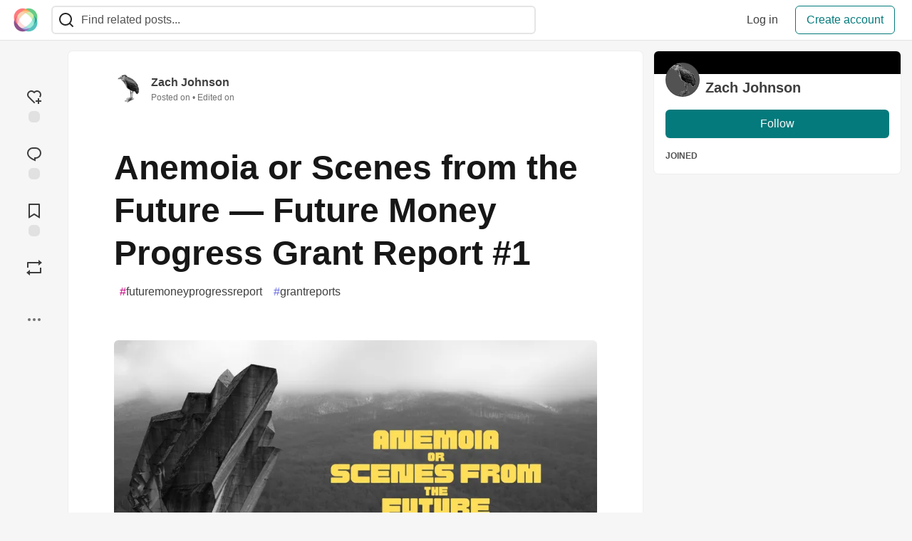

--- FILE ---
content_type: text/html; charset=utf-8
request_url: https://community.interledger.org/blacktokyo2021/anemoia-or-scenes-from-the-future-future-money-progress-grant-report-1-h2p
body_size: 20471
content:
<!DOCTYPE html>
<html lang="en">
  <head>
    <meta charset="utf-8">
    <title>Anemoia or Scenes from the Future — Future Money Progress Grant Report #1 - The Interledger Community 🌱</title>
    
    <link rel="preload" href="/reactions?article_id=5905" as="fetch" crossorigin="same-origin">
    <link rel="canonical" href="https://community.interledger.org/blacktokyo2021/anemoia-or-scenes-from-the-future-future-money-progress-grant-report-1-h2p" />
    <meta name="description" content="Project Update   We made significant progress on the film, and it started, simple as it... Tagged with futuremoneyprogressreport, grantreports.">
    

    <meta property="og:type" content="article" />
    <meta property="og:url" content="https://community.interledger.org/blacktokyo2021/anemoia-or-scenes-from-the-future-future-money-progress-grant-report-1-h2p" />
    <meta property="og:title" content="Anemoia or Scenes from the Future — Future Money Progress Grant Report #1" />
    <meta property="og:description" content="Project Update   We made significant progress on the film, and it started, simple as it..." />
    <meta property="og:site_name" content="The Interledger Community 🌱" />
    <meta name="twitter:site" content="@@Interledger">
    <meta name="twitter:creator" content="@">
    <meta name="twitter:title" content="Anemoia or Scenes from the Future — Future Money Progress Grant Report #1">
    <meta name="twitter:description" content="Project Update   We made significant progress on the film, and it started, simple as it...">
    <meta name="twitter:card" content="summary_large_image">
    <meta name="twitter:widgets:new-embed-design" content="on">
    <meta name="robots" content="max-snippet:-1, max-image-preview:large, max-video-preview:-1">
      <meta property="og:image" content="https://community.interledger.org/images/EIge8CDjB8rd7MORt1g7jOlwmQ-FWnJselNAtuynpnQ/rs:fill:1000:500/g:sm/mb:500000/ar:1/aHR0cHM6Ly9jb21t/dW5pdHkuaW50ZXJs/ZWRnZXIub3JnL3Jl/bW90ZWltYWdlcy91/cGxvYWRzL2FydGlj/bGVzL2t4bDM5YWw5/dHo0ODFranFhcW9x/LnBuZw" />
      <meta name="twitter:image:src" content="https://community.interledger.org/images/EIge8CDjB8rd7MORt1g7jOlwmQ-FWnJselNAtuynpnQ/rs:fill:1000:500/g:sm/mb:500000/ar:1/aHR0cHM6Ly9jb21t/dW5pdHkuaW50ZXJs/ZWRnZXIub3JnL3Jl/bW90ZWltYWdlcy91/cGxvYWRzL2FydGlj/bGVzL2t4bDM5YWw5/dHo0ODFranFhcW9x/LnBuZw">

      <meta name="last-updated" content="2026-01-18 08:34:39 UTC">
      <meta name="user-signed-in" content="false">
      <meta name="head-cached-at" content="1768725279">
      <meta name="environment" content="production">
      <link rel="stylesheet" href="/assets/minimal-044fc0591881caab0b36d4290b5fda0e31f8f3762e63d2e084a7ad8e34ad0f35.css" media="all" id="main-minimal-stylesheet" />
<link rel="stylesheet" href="/assets/views-c7218f14065ddf63ad3cbc57904019aca23aedfdaa05f2154e3a9c05cd3a4fd2.css" media="all" id="main-views-stylesheet" />
<link rel="stylesheet" href="/assets/crayons-f335bdef06857ba30c9cdcc3503e231d719699aa03e0e2878432f397da7326ba.css" media="all" id="main-crayons-stylesheet" />

      <script src="/assets/base-60c267b452f076a26836a213e18b0e52f232ccdca06de8b8365adbfce9326873.js" defer="defer"></script>
<script src="/assets/application-7258612fccf5d56314a6e4ad1898b4f818f474c4bb3485e302428d489a769a17.js" defer="defer"></script>
<script src="/assets/baseInitializers-2f0777a6d67046056f9f42665560ce072de3801292674358ddbad6e135c1891d.js" defer="defer"></script>
<script src="/assets/baseTracking-b6bf73e5ee66633e151e7d5b7c6bbccedfa4c59e3615be97b98c4c0f543ddae7.js" defer="defer"></script>
<script src="/assets/followButtons-a29380c2c88136b97b2b5e63e94614ff7458fc72e07cffa7b6153831c28a40d2.js" defer="defer"></script>

        <meta name="search-script" content="/assets/Search-47b78c90427318f3a0e6fb7266d267b81e2bfe6e124e47aafdb9a513670fa8bc.js">
        <script src="/assets/runtimeBanner-6218b17aedd855a9650fc3c3bfddb5977e9576e580d46753e2c57b3dd50158a3.js" defer="defer"></script>
      <meta name="viewport" content="width=device-width, initial-scale=1.0, viewport-fit=cover">
      <link rel="icon" type="image/x-icon" href="https://community.interledger.org/images/6pPTKiAzH5iiS8ZG14ZQ8o9aFwWduW5fT9wBUP4955Q/rt:fit/w:32/g:sm/mb:500000/ar:1/aHR0cHM6Ly9jb21t/dW5pdHkuaW50ZXJs/ZWRnZXIub3JnL3Jl/bW90ZWltYWdlcy91/cGxvYWRzL2FydGlj/bGVzL2E2bm5zb2Y0/NWRvdHp2eHB6dDRj/LmpwZw" />
      <link rel="apple-touch-icon" href="https://community.interledger.org/images/9oaEv3dv9Dr4HxRqbiUQimY-qyvmcP97uZLqimt1zQU/rt:fit/w:180/g:sm/q:80/mb:500000/ar:1/aHR0cHM6Ly9jb21t/dW5pdHkuaW50ZXJs/ZWRnZXIub3JnL3Jl/bW90ZWltYWdlcy91/cGxvYWRzL2FydGlj/bGVzL2E2bm5zb2Y0/NWRvdHp2eHB6dDRj/LmpwZw">
      <link rel="apple-touch-icon" sizes="152x152" href="https://community.interledger.org/images/B6UiK6ufJJ10Lt8wQK7fbDwYm9pJSSfuWem0C9qzQCY/rt:fit/w:152/g:sm/q:80/mb:500000/ar:1/aHR0cHM6Ly9jb21t/dW5pdHkuaW50ZXJs/ZWRnZXIub3JnL3Jl/bW90ZWltYWdlcy91/cGxvYWRzL2FydGlj/bGVzL2E2bm5zb2Y0/NWRvdHp2eHB6dDRj/LmpwZw">
      <link rel="apple-touch-icon" sizes="180x180" href="https://community.interledger.org/images/9oaEv3dv9Dr4HxRqbiUQimY-qyvmcP97uZLqimt1zQU/rt:fit/w:180/g:sm/q:80/mb:500000/ar:1/aHR0cHM6Ly9jb21t/dW5pdHkuaW50ZXJs/ZWRnZXIub3JnL3Jl/bW90ZWltYWdlcy91/cGxvYWRzL2FydGlj/bGVzL2E2bm5zb2Y0/NWRvdHp2eHB6dDRj/LmpwZw">
      <link rel="apple-touch-icon" sizes="167x167" href="https://community.interledger.org/images/OuKgNKV0rwxgjIho_HCWtKgjXTBDkkZSNkCSDeyPI-8/rt:fit/w:167/g:sm/q:80/mb:500000/ar:1/aHR0cHM6Ly9jb21t/dW5pdHkuaW50ZXJs/ZWRnZXIub3JnL3Jl/bW90ZWltYWdlcy91/cGxvYWRzL2FydGlj/bGVzL2E2bm5zb2Y0/NWRvdHp2eHB6dDRj/LmpwZw">
      <link href="https://community.interledger.org/images/WknqunNDFJzOYhRHudVTp4cJ48b_xYdcvJjUK5trtaE/rt:fit/w:192/g:sm/q:80/mb:500000/ar:1/aHR0cHM6Ly9jb21t/dW5pdHkuaW50ZXJs/ZWRnZXIub3JnL3Jl/bW90ZWltYWdlcy91/cGxvYWRzL2FydGlj/bGVzL2E2bm5zb2Y0/NWRvdHp2eHB6dDRj/LmpwZw" rel="icon" sizes="192x192" />
      <link href="https://community.interledger.org/images/EYln5tNYkfR67Q6eNVpHWp9xvUoN5eszBV8rtINw2hI/rt:fit/w:128/g:sm/q:80/mb:500000/ar:1/aHR0cHM6Ly9jb21t/dW5pdHkuaW50ZXJs/ZWRnZXIub3JnL3Jl/bW90ZWltYWdlcy91/cGxvYWRzL2FydGlj/bGVzL2E2bm5zb2Y0/NWRvdHp2eHB6dDRj/LmpwZw" rel="icon" sizes="128x128" />
      <meta name="apple-mobile-web-app-title" content="community.interledger.org">
      <meta name="application-name" content="community.interledger.org">
      <meta name="theme-color" content="#ffffff" media="(prefers-color-scheme: light)">
      <meta name="theme-color" content="#000000" media="(prefers-color-scheme: dark)">
      <link rel="search" href="https://community.interledger.org/open-search.xml" type="application/opensearchdescription+xml" title="The Interledger Community 🌱" />

      <meta property="forem:name" content="The Interledger Community 🌱" />
      <meta property="forem:logo" content="https://community.interledger.org/images/Tx0fCdR1ZDqe2gE0N4WB2WtCIw1rRZV_xQiTTVOBjJs/rt:fit/w:512/g:sm/q:80/mb:500000/ar:1/aHR0cHM6Ly9jb21t/dW5pdHkuaW50ZXJs/ZWRnZXIub3JnL3Jl/bW90ZWltYWdlcy91/cGxvYWRzL2FydGlj/bGVzL2E2bm5zb2Y0/NWRvdHp2eHB6dDRj/LmpwZw" />
      <meta property="forem:domain" content="community.interledger.org" />
    
  </head>
      <body
        class="sans-serif-article-body default-header"
        data-user-status="logged-out"
        data-is-root-subforem="false"
        data-side-nav-visible="false"
        data-community-name="The Interledger Community 🌱"
        data-subscription-icon="/assets/subscription-icon-805dfa7ac7dd660f07ed8d654877270825b07a92a03841aa99a1093bd00431b2.png"
        data-locale="en"
        data-honeybadger-key="f22a4383"
        data-deployed-at="2025-12-22T17:07:36Z"
        data-latest-commit-id="c8e33459d48fe8733d09b599b8a75d0209083b53"
        data-ga-tracking=""
        data-cookie-banner-user-context="off"
        data-cookie-banner-platform-context="off"
        data-algolia-id=""
        data-algolia-search-key=""
        data-algolia-display="false"
        data-dynamic-url-component="bb"
        data-ga4-tracking-id="">
        
        <script>
          if (navigator.userAgent === 'ForemWebView/1' || window.frameElement) {
            document.body.classList.add("hidden-shell");
          }
        </script>

        <link rel="stylesheet" href="/assets/minimal-044fc0591881caab0b36d4290b5fda0e31f8f3762e63d2e084a7ad8e34ad0f35.css" media="all" id="secondary-minimal-stylesheet" />
<link rel="stylesheet" href="/assets/views-c7218f14065ddf63ad3cbc57904019aca23aedfdaa05f2154e3a9c05cd3a4fd2.css" media="all" id="secondary-views-stylesheet" />
<link rel="stylesheet" href="/assets/crayons-f335bdef06857ba30c9cdcc3503e231d719699aa03e0e2878432f397da7326ba.css" media="all" id="secondary-crayons-stylesheet" />

        <div id="body-styles">
          <style>
            :root {
              --accent-brand-lighter-rgb: 5, 165, 167;
              --accent-brand-rgb: 4, 122, 124;
              --accent-brand-darker-rgb: 3, 98, 99;
            }
          </style>
        </div>
        <div id="audiocontent" data-podcast="">
          
        </div>
        <div class="navigation-progress" id="navigation-progress"></div>

<header id="topbar" class="crayons-header topbar print-hidden">
  <span id="route-change-target" tabindex="-1"></span>
  <a href="#main-content" class="skip-content-link">Skip to content</a>
  <div class="crayons-header__container">
    <span class="inline-block m:hidden ">
      <button class="c-btn c-btn--icon-alone js-hamburger-trigger mx-2">
        <svg xmlns="http://www.w3.org/2000/svg" width="24" height="24" viewBox="0 0 24 24" role="img" aria-labelledby="ae694d90dq3j0qf7v39jfje23czqpseh" class="crayons-icon"><title id="ae694d90dq3j0qf7v39jfje23czqpseh">Navigation menu</title>
    <path d="M3 4h18v2H3V4zm0 7h18v2H3v-2zm0 7h18v2H3v-2z"></path>
</svg>

      </button>
    </span>
    <a href="/" class="site-logo" aria-label="The Interledger Community 🌱 Home" >
    <img class="site-logo__img"
         src="https://community.interledger.org/remoteimages/uploads/logos/resized_logo_jB7jXvKJpzlIMbXWcZ4n.jpg"
         style=""
         alt="The Interledger Community 🌱">
</a>


    <div class="crayons-header--search js-search-form" id="header-search">
      <form accept-charset="UTF-8" method="get" action="/search" role="search">
        <div class="crayons-fields crayons-fields--horizontal">
          <div class="crayons-field flex-1 relative">
            <input id="search-input" class="crayons-header--search-input crayons-textfield js-search-input" type="text" id="nav-search" name="q" placeholder="Find related posts..." autocomplete="off" />
            <button type="submit" aria-label="Search" class="c-btn c-btn--icon-alone absolute inset-px right-auto mt-0 py-0">
              <svg xmlns="http://www.w3.org/2000/svg" width="24" height="24" viewBox="0 0 24 24" role="img" aria-labelledby="amksam2qhcc4jad8mlbfn3jqjbztwaxt" aria-hidden="true" class="crayons-icon"><title id="amksam2qhcc4jad8mlbfn3jqjbztwaxt">Search</title>
    <path d="M18.031 16.617l4.283 4.282-1.415 1.415-4.282-4.283A8.96 8.96 0 0111 20c-4.968 0-9-4.032-9-9s4.032-9 9-9 9 4.032 9 9a8.96 8.96 0 01-1.969 5.617zm-2.006-.742A6.977 6.977 0 0018 11c0-3.868-3.133-7-7-7-3.868 0-7 3.132-7 7 0 3.867 3.132 7 7 7a6.977 6.977 0 004.875-1.975l.15-.15z"></path>
</svg>

            </button>

            <a class="crayons-header--search-brand-indicator" href="https://www.algolia.com/developers/?utm_source=devto&utm_medium=referral" target="_blank" rel="noopener noreferrer">
            </a>
          </div>
        </div>
      </form>
    </div>

    <div class="flex items-center h-100 ml-auto">
        <div class="flex" id="authentication-top-nav-actions">
          <span class="hidden m:block">
            <a href="/enter" class="c-link c-link--block mr-2 whitespace-nowrap ml-auto" data-no-instant>
              Log in
            </a>
          </span>

          <a href="/enter?state=new-user" data-tracking-id="ca_top_nav" data-tracking-source="top_navbar" class="c-cta c-cta--branded whitespace-nowrap mr-2" data-no-instant>
            Create account
          </a>
        </div>
    </div>
  </div>
</header>

<div class="hamburger">
  <div class="hamburger__content">
    <header class="hamburger__content__header">
      <h2 class="fs-l fw-bold flex-1 break-word lh-tight">The Interledger Community 🌱</h2>

      <button class="c-btn c-btn--icon-alone js-hamburger-trigger shrink-0" aria-label="Close">
        <svg xmlns="http://www.w3.org/2000/svg" width="24" height="24" viewBox="0 0 24 24" role="img" aria-labelledby="aqgmlztkbt3vutv4vrsyv3tsruldze4l" aria-hidden="true" class="crayons-icon c-btn__icon"><title id="aqgmlztkbt3vutv4vrsyv3tsruldze4l">Close</title><path d="M12 10.586l4.95-4.95 1.414 1.414-4.95 4.95 4.95 4.95-1.414 1.414-4.95-4.95-4.95 4.95-1.414-1.414 4.95-4.95-4.95-4.95L7.05 5.636l4.95 4.95z"></path></svg>

      </button>
    </header>

    <div class="p-2 js-navigation-links-container" id="authentication-hamburger-actions">
    </div>
  </div>
  <div class="hamburger__overlay js-hamburger-trigger"></div>
</div>


        <div id="active-broadcast" class="broadcast-wrapper"></div>
<div id="page-content" class="wrapper stories stories-show articletag-futuremoneyprogressreport articletag-grantreports articleuser-4891" data-current-page="stories-show">
  <div id="page-content-inner" data-internal-nav="false">
    <div id="page-route-change" class="screen-reader-only" aria-live="polite" aria-atomic="true"></div>

    
<style>
  .html-variant-wrapper { display: none}
</style>



<script src="https://unpkg.com/@webcomponents/webcomponentsjs@2.2.10/webcomponents-loader.js"
        integrity="sha384-3HK5hxQbkFqOIxMbpROlRmRtYl2LBZ52t+tqcjzsmr9NJuOWQxl8RgQSyFvq2lhy"
        crossorigin="anonymous" defer></script>

  <script src="/assets/webShare-0686f0b9ac40589694ef6ae6a6202c44119bc781c254f6cf6d52d8a008461156.js" defer="defer"></script>
<script src="/assets/articlePage-dce93defbf17ca8235da52777a6f00be546cfd46bf23df4486bb0461e18f7a23.js" defer="defer"></script>
<script src="/assets/commentDropdowns-7a28d130e5b78d38b30a9495a964003a66bd64fa455fc70b766d69cf06b9ba24.js" defer="defer"></script>

  <script type="application/ld+json">
    {"@context":"http://schema.org","@type":"Article","mainEntityOfPage":{"@type":"WebPage","@id":"https://community.interledger.org/blacktokyo2021/anemoia-or-scenes-from-the-future-future-money-progress-grant-report-1-h2p"},"url":"https://community.interledger.org/blacktokyo2021/anemoia-or-scenes-from-the-future-future-money-progress-grant-report-1-h2p","image":["https://community.interledger.org/images/hZNMibluz6wxM11sEK7ylXYQTdvXiKrDPUwNX9Mag6M/rs:fill:1080:1080/g:sm/mb:500000/ar:1/aHR0cHM6Ly9jb21t/dW5pdHkuaW50ZXJs/ZWRnZXIub3JnL3Jl/bW90ZWltYWdlcy91/cGxvYWRzL2FydGlj/bGVzL2t4bDM5YWw5/dHo0ODFranFhcW9x/LnBuZw","https://community.interledger.org/images/j84PdGrVhUf4zk4Fh3V6C9krHeiA16CHfY8ZmpjuivQ/rs:fill:1280:720/g:sm/mb:500000/ar:1/aHR0cHM6Ly9jb21t/dW5pdHkuaW50ZXJs/ZWRnZXIub3JnL3Jl/bW90ZWltYWdlcy91/cGxvYWRzL2FydGlj/bGVzL2t4bDM5YWw5/dHo0ODFranFhcW9x/LnBuZw","https://community.interledger.org/images/Y4W4hreMEkJh_HmWI8s5IIrQvYdYgD_h3jGdWbf2W_I/rs:fill:1600:900/g:sm/mb:500000/ar:1/aHR0cHM6Ly9jb21t/dW5pdHkuaW50ZXJs/ZWRnZXIub3JnL3Jl/bW90ZWltYWdlcy91/cGxvYWRzL2FydGlj/bGVzL2t4bDM5YWw5/dHo0ODFranFhcW9x/LnBuZw"],"publisher":{"@context":"http://schema.org","@type":"Organization","name":"The Interledger Community 🌱","logo":{"@context":"http://schema.org","@type":"ImageObject","url":"https://community.interledger.org/images/WknqunNDFJzOYhRHudVTp4cJ48b_xYdcvJjUK5trtaE/rt:fit/w:192/g:sm/q:80/mb:500000/ar:1/aHR0cHM6Ly9jb21t/dW5pdHkuaW50ZXJs/ZWRnZXIub3JnL3Jl/bW90ZWltYWdlcy91/cGxvYWRzL2FydGlj/bGVzL2E2bm5zb2Y0/NWRvdHp2eHB6dDRj/LmpwZw","width":"192","height":"192"}},"headline":"Anemoia or Scenes from the Future — Future Money Progress Grant Report #1","author":{"@context":"http://schema.org","@type":"Person","url":"https://community.interledger.org/blacktokyo2021","name":"Zach Johnson"},"datePublished":"2023-12-02T04:55:50Z","dateModified":"2023-12-13T00:26:26Z","mainEntity":{"@type":"DiscussionForumPosting","@id":"#article-discussion-5905","headline":"Anemoia or Scenes from the Future — Future Money Progress Grant Report #1","text":"\u003cp\u003e\u003ca href=\"https://community.interledger.org/images/hSxnFDzyhpL6kzaEMztTC9iBCanBoqmStzqfzNnyiHE/rt:fit/w:800/g:sm/q:0/mb:500000/ar:1/aHR0cHM6Ly9jb21t/dW5pdHkuaW50ZXJs/ZWRnZXIub3JnL3Jl/bW90ZWltYWdlcy91/cGxvYWRzL2FydGlj/bGVzL3UxbmdrN2o3/c2hoeGM1em0ybWRo/LnBuZw\" class=\"article-body-image-wrapper\"\u003e\u003cimg src=\"https://community.interledger.org/images/hSxnFDzyhpL6kzaEMztTC9iBCanBoqmStzqfzNnyiHE/rt:fit/w:800/g:sm/q:0/mb:500000/ar:1/aHR0cHM6Ly9jb21t/dW5pdHkuaW50ZXJs/ZWRnZXIub3JnL3Jl/bW90ZWltYWdlcy91/cGxvYWRzL2FydGlj/bGVzL3UxbmdrN2o3/c2hoeGM1em0ybWRo/LnBuZw\" alt=\"Image description\" loading=\"lazy\" width=\"800\" height=\"446\"\u003e\u003c/a\u003e\u003c/p\u003e\n\n\u003ch2\u003e\n  \u003ca name=\"project-update\" href=\"#project-update\"\u003e\n  \u003c/a\u003e\n  Project Update\n\u003c/h2\u003e\n\n\u003cp\u003eWe made significant progress on the film, and it started, simple as it sounds, by going back to the award itself. Sometimes, writing dilutes your own vision, you start with a simple idea, but for every question you ask yourself, you come up with at least ten answers. While we're proud with those early results, peeling back and going to the initial concept has made for interesting decisions that we believe broadened our scope while maintaining the spirit of our proposal. The project now has a greater sense of direction, the script nearly complete. We originally planned to shoot in the Philippines, but pivoted to a co-production. Shooting most of the film here in the states, and another part, a sequence we're very excited to integrate into the whole film. The Dominican Republic also works because we have collaborator opportunities there that better fit the original vision and intent of Anemoia. It's an example on how film can be a powerful way to showcase numerous influences at work in the way a person's economic life plays out. That theme is evident in the structure: a film of mostly stills and dialogue as commentary that then morphs into moving imagery that explores the way the photograph came to fruition and the elements outside of that one small snapshot that shaped it.\u003c/p\u003e\n\n\u003cp\u003eThere was always an element of Sci-fi to Anemoia. But its commentary feels so grounded. We've found an interesting way to tow that balance and showing the very thread of potential in human society everywhere. \u003c/p\u003e\n\n\u003ch2\u003e\n  \u003ca name=\"progress-on-objectives-kpis-progress-on-project\" href=\"#progress-on-objectives-kpis-progress-on-project\"\u003e\n  \u003c/a\u003e\n  Progress on Objectives (KPI’s) (progress on project)\n\u003c/h2\u003e\n\n\u003cp\u003e\u003ca href=\"https://community.interledger.org/images/sjDeLUFRP_KYPrr5ptT73ju4fkDJC_kAA4z0NZLSFT0/rt:fit/w:800/g:sm/q:0/mb:500000/ar:1/aHR0cHM6Ly9jb21t/dW5pdHkuaW50ZXJs/ZWRnZXIub3JnL3Jl/bW90ZWltYWdlcy91/cGxvYWRzL2FydGlj/bGVzL3kxODl3eHl2/bXlsbjE2eW1tZHp3/LnBuZw\" class=\"article-body-image-wrapper\"\u003e\u003cimg src=\"https://community.interledger.org/images/sjDeLUFRP_KYPrr5ptT73ju4fkDJC_kAA4z0NZLSFT0/rt:fit/w:800/g:sm/q:0/mb:500000/ar:1/aHR0cHM6Ly9jb21t/dW5pdHkuaW50ZXJs/ZWRnZXIub3JnL3Jl/bW90ZWltYWdlcy91/cGxvYWRzL2FydGlj/bGVzL3kxODl3eHl2/bXlsbjE2eW1tZHp3/LnBuZw\" alt=\"Image description\" loading=\"lazy\" width=\"800\" height=\"417\"\u003e\u003c/a\u003e\u003c/p\u003e\n\n\u003cp\u003e\u003ca href=\"https://community.interledger.org/images/VUhx9K83IanoClGE1QLTIRE-PE1ujQZFF9ChyTQd7us/rt:fit/w:800/g:sm/q:0/mb:500000/ar:1/aHR0cHM6Ly9jb21t/dW5pdHkuaW50ZXJs/ZWRnZXIub3JnL3Jl/bW90ZWltYWdlcy91/cGxvYWRzL2FydGlj/bGVzL2VycW05MnNh/NHN6MWRld2Z2MDh5/LnBuZw\" class=\"article-body-image-wrapper\"\u003e\u003cimg src=\"https://community.interledger.org/images/VUhx9K83IanoClGE1QLTIRE-PE1ujQZFF9ChyTQd7us/rt:fit/w:800/g:sm/q:0/mb:500000/ar:1/aHR0cHM6Ly9jb21t/dW5pdHkuaW50ZXJs/ZWRnZXIub3JnL3Jl/bW90ZWltYWdlcy91/cGxvYWRzL2FydGlj/bGVzL2VycW05MnNh/NHN6MWRld2Z2MDh5/LnBuZw\" alt=\"Image description\" loading=\"lazy\" width=\"800\" height=\"451\"\u003e\u003c/a\u003e\u003c/p\u003e\n\n\u003cp\u003e\u003ca href=\"https://community.interledger.org/images/RBzPCBQKaJpHntSDzKE2Wkx2CeesXcC5m9MXVUOX8I8/rt:fit/w:800/g:sm/q:0/mb:500000/ar:1/aHR0cHM6Ly9jb21t/dW5pdHkuaW50ZXJs/ZWRnZXIub3JnL3Jl/bW90ZWltYWdlcy91/cGxvYWRzL2FydGlj/bGVzL3YxNmJ2cWc2/M2t2NW4wemVoN3F2/LnBuZw\" class=\"article-body-image-wrapper\"\u003e\u003cimg src=\"https://community.interledger.org/images/RBzPCBQKaJpHntSDzKE2Wkx2CeesXcC5m9MXVUOX8I8/rt:fit/w:800/g:sm/q:0/mb:500000/ar:1/aHR0cHM6Ly9jb21t/dW5pdHkuaW50ZXJs/ZWRnZXIub3JnL3Jl/bW90ZWltYWdlcy91/cGxvYWRzL2FydGlj/bGVzL3YxNmJ2cWc2/M2t2NW4wemVoN3F2/LnBuZw\" alt=\"Image description\" loading=\"lazy\" width=\"800\" height=\"546\"\u003e\u003c/a\u003e\u003c/p\u003e\n\n\u003cp\u003e\u003ca href=\"https://community.interledger.org/images/35OumSTdliHgzsu9XtO8nlNSKheuB2JL8m0_kTJDyaI/rt:fit/w:800/g:sm/q:0/mb:500000/ar:1/aHR0cHM6Ly9jb21t/dW5pdHkuaW50ZXJs/ZWRnZXIub3JnL3Jl/bW90ZWltYWdlcy91/cGxvYWRzL2FydGlj/bGVzL203MmR5cGs1/Z2xseXRwb2V1MmY4/LnBuZw\" class=\"article-body-image-wrapper\"\u003e\u003cimg src=\"https://community.interledger.org/images/35OumSTdliHgzsu9XtO8nlNSKheuB2JL8m0_kTJDyaI/rt:fit/w:800/g:sm/q:0/mb:500000/ar:1/aHR0cHM6Ly9jb21t/dW5pdHkuaW50ZXJs/ZWRnZXIub3JnL3Jl/bW90ZWltYWdlcy91/cGxvYWRzL2FydGlj/bGVzL203MmR5cGs1/Z2xseXRwb2V1MmY4/LnBuZw\" alt=\"Image description\" loading=\"lazy\" width=\"800\" height=\"522\"\u003e\u003c/a\u003e\u003c/p\u003e\n\n\u003cp\u003e\u003ca href=\"https://community.interledger.org/images/MA-LiV9ms6s12FW8Lg4zKZPxYchlWCMc6b7ipi4Q82o/rt:fit/w:800/g:sm/q:0/mb:500000/ar:1/aHR0cHM6Ly9jb21t/dW5pdHkuaW50ZXJs/ZWRnZXIub3JnL3Jl/bW90ZWltYWdlcy91/cGxvYWRzL2FydGlj/bGVzL3ltOHhueGph/YXhqMDV4YjllNGd2/LnBuZw\" class=\"article-body-image-wrapper\"\u003e\u003cimg src=\"https://community.interledger.org/images/MA-LiV9ms6s12FW8Lg4zKZPxYchlWCMc6b7ipi4Q82o/rt:fit/w:800/g:sm/q:0/mb:500000/ar:1/aHR0cHM6Ly9jb21t/dW5pdHkuaW50ZXJs/ZWRnZXIub3JnL3Jl/bW90ZWltYWdlcy91/cGxvYWRzL2FydGlj/bGVzL3ltOHhueGph/YXhqMDV4YjllNGd2/LnBuZw\" alt=\"Image description\" loading=\"lazy\" width=\"800\" height=\"530\"\u003e\u003c/a\u003e\u003c/p\u003e\n\n\u003cp\u003e\u003ca href=\"https://community.interledger.org/images/hqZc16oH5-GrR5djOHKbrxNoGBYN-zzgIAwr09ykrx8/rt:fit/w:800/g:sm/q:0/mb:500000/ar:1/aHR0cHM6Ly9jb21t/dW5pdHkuaW50ZXJs/ZWRnZXIub3JnL3Jl/bW90ZWltYWdlcy91/cGxvYWRzL2FydGlj/bGVzL2NyZXAzdmZ5/OXJ1dDA5aWVid2Rs/LnBuZw\" class=\"article-body-image-wrapper\"\u003e\u003cimg src=\"https://community.interledger.org/images/hqZc16oH5-GrR5djOHKbrxNoGBYN-zzgIAwr09ykrx8/rt:fit/w:800/g:sm/q:0/mb:500000/ar:1/aHR0cHM6Ly9jb21t/dW5pdHkuaW50ZXJs/ZWRnZXIub3JnL3Jl/bW90ZWltYWdlcy91/cGxvYWRzL2FydGlj/bGVzL2NyZXAzdmZ5/OXJ1dDA5aWVid2Rs/LnBuZw\" alt=\"Image description\" loading=\"lazy\" width=\"800\" height=\"530\"\u003e\u003c/a\u003e\u003c/p\u003e\n\n\u003ch2\u003e\n  \u003ca name=\"short-video-35-minutes-describing-the-conceptual-thought-around-the-process\" href=\"#short-video-35-minutes-describing-the-conceptual-thought-around-the-process\"\u003e\n  \u003c/a\u003e\n  Short video (3-5 minutes) Describing the conceptual thought around the process.\n\u003c/h2\u003e\n\n\u003cp\u003e\u003ca href=\"https://vimeo.com/890528649/473daf1be6?share=copy\"\u003ehttps://vimeo.com/890528649/473daf1be6?share=copy\u003c/a\u003e\u003c/p\u003e\n\n\u003cp\u003eWe are currently building a website that will synthesize the project and host/showcase it (after both a successful film festival run and potential distribution deals) for free. Like many of our projects informed by social commentary, we want to share it in the most accessible way possible and provide additional commentary to the film. That's not always our style, but with this film, we're open to a wider discussion about inclusivity, financial stability, and tangible solutions for the future. \u003c/p\u003e\n\n\u003cp\u003eWe're also interested in finding spaces that might be interested in doing write-ups for the film, and that will soon be one of our focuses as we move into post-production.\u003c/p\u003e\n\n\u003ch2\u003e\n  \u003ca name=\"whats-next\" href=\"#whats-next\"\u003e\n  \u003c/a\u003e\n  What’s Next?\n\u003c/h2\u003e\n\n\u003cp\u003eNow that we're through the development phase, pre-, production, and post- are the next steps. \u003c/p\u003e\n\n\u003cp\u003eIn pre-, we'll do location scouting, casting, production budgeting, and final selection of all crew. But what's most compelling, and mostly because it's a first for us, working with miniature models to build out this museum-like experience and then comping that in later in post, that's taking a lot of our time. In this particular case, and as you'll see with the images above, much of our research has been in finding other talented photographers that might lend a hand in France, in Tokyo, and here in the US -- really large urban landscape photography that we could use in the very 1st act of the film; in production we'll shoot during February, with much taking place in Los Angeles for the still work/collaborating with selected artists and some, as mentioned above, shooting in the Dominican Republic/Haiti.\u003c/p\u003e\n\n\u003cp\u003ePost-production will follow during March and April, with editing, score, VFX, and final format processing occurring in time for our deadline.\u003c/p\u003e\n\n\u003ch2\u003e\n  \u003ca name=\"community-support\" href=\"#community-support\"\u003e\n  \u003c/a\u003e\n  Community Support\n\u003c/h2\u003e\n\n\u003cp\u003eWe appreciate the feedback thus far from Interledger and our fellow grantees. Even if our mediums of creating are different, it's been humbling and inspiring in tangible ways to discuss strengths, challenges, opportunities, and lessons learned. \u003c/p\u003e\n\n\u003cp\u003eAt the end of the day, that's the takeaway from collaboration: seeing others' experience, listening to their feelings, and better understanding the way our lives impact each other, socially, economically, politically, and so forth.\u003c/p\u003e\n\n\u003cp\u003eWe look forward to more dialogue, more encouragement, more support from this team and hope to give that back in kind too, even if it's just simply being there to listen.\u003c/p\u003e\n\n\u003cp\u003eThough, there are connections we'd love to make. If anybody in the community happens to know anybody that's tied to New Yorker Mag or any other editorial magazines that do write-ups about short films, any writers in general out there, we're very interested in taking them out for coffee! \u003c/p\u003e\n\n\u003ch2\u003e\n  \u003ca name=\"additional-comments\" href=\"#additional-comments\"\u003e\n  \u003c/a\u003e\n  Additional Comments\n\u003c/h2\u003e\n\n\u003cp\u003eExcited for May to deliver the final product. Unlike other mediums, film can be hard to show off until production happens, so having that accomplished in the next few months will be a huge update and way to crystalize what's in our heads/on the page.\u003c/p\u003e\n\n\u003ch2\u003e\n  \u003ca name=\"relevant-linksresources-optional\" href=\"#relevant-linksresources-optional\"\u003e\n  \u003c/a\u003e\n  Relevant Links/Resources  (optional)\n\u003c/h2\u003e\n\n","author":{"@type":"Person","name":"Zach Johnson","url":"https://community.interledger.org/blacktokyo2021"},"datePublished":"2023-12-02T04:55:50Z","dateModified":"2023-12-13T00:26:26Z","url":"https://community.interledger.org/blacktokyo2021/anemoia-or-scenes-from-the-future-future-money-progress-grant-report-1-h2p","interactionStatistic":[{"@type":"InteractionCounter","interactionType":"https://schema.org/CommentAction","userInteractionCount":1},{"@type":"InteractionCounter","interactionType":"https://schema.org/LikeAction","userInteractionCount":1}],"comment":[{"@type":"Comment","@id":"#comment-3287","text":"\u003cp\u003e\u003ca class=\"mentioned-user\" href=\"https://community.interledger.org/blacktokyo2021\"\u003e@blacktokyo2021\u003c/a\u003e Thank you for submitting your report! \u003c/p\u003e\n\n","author":{"@type":"Person","name":"Lawil Karama ","url":"https://community.interledger.org/lwlkarama"},"datePublished":"2023-12-07T11:53:42Z","dateModified":"2023-12-07T11:53:42Z","url":"https://community.interledger.org/lwlkarama/comment/4mb","interactionStatistic":[{"@type":"InteractionCounter","interactionType":"https://schema.org/LikeAction","userInteractionCount":1}]}]}}
  </script>

  
  <div class="crayons-layout crayons-layout--3-cols crayons-layout--article">
    <aside class="crayons-layout__sidebar-left" aria-label="Article actions">
      <div class="crayons-article-actions print-hidden">
  <div class="crayons-article-actions__inner">

    
<div class="reaction-drawer__outer hoverdown" style="">
  <button
    id="reaction-drawer-trigger"
    aria-label="reaction-drawer-trigger"
    aria-pressed="false"
    class="hoverdown-trigger crayons-reaction pseudo-reaction crayons-tooltip__activator relative">
      <span class="crayons-reaction__icon crayons-reaction__icon--borderless crayons-reaction--like crayons-reaction__icon--inactive" style="width: 40px; height: 40px">
        <svg xmlns="http://www.w3.org/2000/svg" width="24" height="24" viewBox="0 0 24 24" fill="none" role="img" aria-hidden="true" class="crayons-icon">
    <g clip-path="url(#clip0_988_3276)">
        <path d="M19 14V17H22V19H18.999L19 22H17L16.999 19H14V17H17V14H19ZM20.243 4.75698C22.505 7.02498 22.583 10.637 20.479 12.992L19.059 11.574C20.39 10.05 20.32 7.65998 18.827 6.16998C17.324 4.67098 14.907 4.60698 13.337 6.01698L12.002 7.21498L10.666 6.01798C9.09103 4.60598 6.67503 4.66798 5.17203 6.17198C3.68203 7.66198 3.60703 10.047 4.98003 11.623L13.412 20.069L12 21.485L3.52003 12.993C1.41603 10.637 1.49503 7.01898 3.75603 4.75698C6.02103 2.49298 9.64403 2.41698 12 4.52898C14.349 2.41998 17.979 2.48998 20.242 4.75698H20.243Z" fill="#525252"></path>
    </g>
    <defs>
        <clipPath id="clip0_988_3276">
        <rect width="24" height="24" fill="white"></rect>
        </clipPath>
    </defs>
</svg>

      </span>
      <span class="crayons-reaction__icon crayons-reaction__icon--borderless crayons-reaction__icon--active" style="width: 40px; height: 40px">
        <img aria_hidden="true" height="24" width="24" src="/assets/heart-plus-active-9ea3b22f2bc311281db911d416166c5f430636e76b15cd5df6b3b841d830eefa.svg" />
      </span>
      <span class="crayons-reaction__count" id="reaction_total_count">
        <span class="bg-base-40 opacity-25 p-2 inline-block radius-default"></span>
      </span>
      <span class="crayons-tooltip__content">
        Add reaction
      </span>
  </button>

  <div class="reaction-drawer" aria-expanded="false">
    <div class="reaction-drawer__container">
        <button
  id="reaction-butt-like"
  name="Like"
  aria-label="Like"
  aria-pressed="false"
  class="crayons-reaction crayons-tooltip__activator relative pt-2 pr-2 pb-1 pl-2"
  data-category="like">
    <span class="crayons-reaction__icon crayons-reaction__icon--inactive p-0">
      <img aria_hidden="true" height="32" width="32" src="/assets/sparkle-heart-5f9bee3767e18deb1bb725290cb151c25234768a0e9a2bd39370c382d02920cf.svg" />
    </span>
    <span class="crayons-reaction__count" id="reaction-number-like"><span class="bg-base-40 opacity-25 p-2 inline-block radius-default"></span></span>

    <span data-testid="tooltip" class="crayons-tooltip__content">
      Like
    </span>
</button>

        <button
  id="reaction-butt-unicorn"
  name="Unicorn"
  aria-label="Unicorn"
  aria-pressed="false"
  class="crayons-reaction crayons-tooltip__activator relative pt-2 pr-2 pb-1 pl-2"
  data-category="unicorn">
    <span class="crayons-reaction__icon crayons-reaction__icon--inactive p-0">
      <img aria_hidden="true" height="32" width="32" src="/assets/multi-unicorn-b44d6f8c23cdd00964192bedc38af3e82463978aa611b4365bd33a0f1f4f3e97.svg" />
    </span>
    <span class="crayons-reaction__count" id="reaction-number-unicorn"><span class="bg-base-40 opacity-25 p-2 inline-block radius-default"></span></span>

    <span data-testid="tooltip" class="crayons-tooltip__content">
      Unicorn
    </span>
</button>

        <button
  id="reaction-butt-exploding_head"
  name="Exploding Head"
  aria-label="Exploding Head"
  aria-pressed="false"
  class="crayons-reaction crayons-tooltip__activator relative pt-2 pr-2 pb-1 pl-2"
  data-category="exploding_head">
    <span class="crayons-reaction__icon crayons-reaction__icon--inactive p-0">
      <img aria_hidden="true" height="32" width="32" src="/assets/exploding-head-daceb38d627e6ae9b730f36a1e390fca556a4289d5a41abb2c35068ad3e2c4b5.svg" />
    </span>
    <span class="crayons-reaction__count" id="reaction-number-exploding_head"><span class="bg-base-40 opacity-25 p-2 inline-block radius-default"></span></span>

    <span data-testid="tooltip" class="crayons-tooltip__content">
      Exploding Head
    </span>
</button>

        <button
  id="reaction-butt-raised_hands"
  name="Raised Hands"
  aria-label="Raised Hands"
  aria-pressed="false"
  class="crayons-reaction crayons-tooltip__activator relative pt-2 pr-2 pb-1 pl-2"
  data-category="raised_hands">
    <span class="crayons-reaction__icon crayons-reaction__icon--inactive p-0">
      <img aria_hidden="true" height="32" width="32" src="/assets/raised-hands-74b2099fd66a39f2d7eed9305ee0f4553df0eb7b4f11b01b6b1b499973048fe5.svg" />
    </span>
    <span class="crayons-reaction__count" id="reaction-number-raised_hands"><span class="bg-base-40 opacity-25 p-2 inline-block radius-default"></span></span>

    <span data-testid="tooltip" class="crayons-tooltip__content">
      Raised Hands
    </span>
</button>

        <button
  id="reaction-butt-fire"
  name="Fire"
  aria-label="Fire"
  aria-pressed="false"
  class="crayons-reaction crayons-tooltip__activator relative pt-2 pr-2 pb-1 pl-2"
  data-category="fire">
    <span class="crayons-reaction__icon crayons-reaction__icon--inactive p-0">
      <img aria_hidden="true" height="32" width="32" src="/assets/fire-f60e7a582391810302117f987b22a8ef04a2fe0df7e3258a5f49332df1cec71e.svg" />
    </span>
    <span class="crayons-reaction__count" id="reaction-number-fire"><span class="bg-base-40 opacity-25 p-2 inline-block radius-default"></span></span>

    <span data-testid="tooltip" class="crayons-tooltip__content">
      Fire
    </span>
</button>

    </div>
  </div>
</div>

<button
  id="reaction-butt-comment"
  aria-label="Jump to Comments"
  aria-pressed="false"
  class="crayons-reaction crayons-reaction--comment crayons-tooltip__activator relative"
  data-category="comment">
    <span class="crayons-reaction__icon crayons-reaction__icon--borderless crayons-reaction__icon--inactive">
      <svg xmlns="http://www.w3.org/2000/svg" width="24" height="24" viewBox="0 0 24 24" role="img" aria-hidden="true" class="crayons-icon">
    <path d="M10 3h4a8 8 0 010 16v3.5c-5-2-12-5-12-11.5a8 8 0 018-8zm2 14h2a6 6 0 000-12h-4a6 6 0 00-6 6c0 3.61 2.462 5.966 8 8.48V17z"></path>
</svg>

    </span>
    <span class="crayons-reaction__count" id="reaction-number-comment" data-count="1">
      <span class="bg-base-40 opacity-25 p-2 inline-block radius-default"></span>
    </span>

    <span data-testid="tooltip" class="crayons-tooltip__content">
      Jump to Comments
    </span>
</button>

<button
  id="reaction-butt-readinglist"
  aria-label="Add to reading list"
  aria-pressed="false"
  class="crayons-reaction crayons-reaction--readinglist crayons-tooltip__activator relative"
  data-category="readinglist">
    <span class="crayons-reaction__icon crayons-reaction__icon--borderless crayons-reaction__icon--inactive">
      <svg xmlns="http://www.w3.org/2000/svg" width="24" height="24" viewBox="0 0 24 24" role="img" aria-hidden="true" class="crayons-icon">
    <path d="M5 2h14a1 1 0 011 1v19.143a.5.5 0 01-.766.424L12 18.03l-7.234 4.536A.5.5 0 014 22.143V3a1 1 0 011-1zm13 2H6v15.432l6-3.761 6 3.761V4z"></path>
</svg>

    </span>
    <span class="crayons-reaction__count" id="reaction-number-readinglist"><span class="bg-base-40 opacity-25 p-2 inline-block radius-default"></span></span>

    <span data-testid="tooltip" class="crayons-tooltip__content">
      Save
    </span>
</button>


<button
  id="reaction-butt-boost"
  aria-label="Boost"
  aria-pressed="false"
  class="crayons-reaction crayons-reaction--boost crayons-tooltip__activator relative">
    <span class="crayons-reaction__icon crayons-reaction__icon--borderless crayons-reaction__icon--inactive">
      <svg xmlns="http://www.w3.org/2000/svg" viewBox="0 0 24 24" fill="currentColor" role="img" aria-hidden="true" class="crayons-icon" width="24" height="24">
  <path transform="translate(24,0) scale(-1,1)" d="M6 4H21C21.5523 4 22 4.44772 22 5V12H20V6H6V9L1 5L6 1V4ZM18 20H3C2.44772 20 2 19.5523 2 19V12H4V18H18V15L23 19L18 23V20Z"></path>
</svg>

    </span>
    <span data-testid="tooltip" class="crayons-tooltip__content">
      Boost
    </span>
</button>


    <div class="only-sidebar-menu-item">
      <div id="mod-actions-menu-btn-area" class="print-hidden trusted-visible-block align-center">
      </div>
    </div>
    <div class="align-center m:relative">
      <button id="article-show-more-button" aria-controls="article-show-more-dropdown" aria-expanded="false" aria-haspopup="true" class="dropbtn crayons-btn crayons-btn--ghost-dimmed crayons-btn--icon-rounded" aria-label="Share post options">
        <svg xmlns="http://www.w3.org/2000/svg" width="24" height="24" role="img" aria-labelledby="apdorllm0moyr0csr2ievg33calgk16s" aria-hidden="true" class="crayons-icon dropdown-icon"><title id="apdorllm0moyr0csr2ievg33calgk16s">More...</title><path fill-rule="evenodd" clip-rule="evenodd" d="M7 12a2 2 0 11-4 0 2 2 0 014 0zm7 0a2 2 0 11-4 0 2 2 0 014 0zm5 2a2 2 0 100-4 2 2 0 000 4z"></path></svg>

      </button>

      <div id="article-show-more-dropdown" class="crayons-dropdown side-bar left-2 right-2 m:right-auto m:left-100 s:left-auto mb-1 m:mb-0 top-unset bottom-100 m:top-0 m:bottom-unset">
        <div>
          <button
            id="copy-post-url-button"
            class="flex justify-between crayons-link crayons-link--block w-100 bg-transparent border-0"
            data-postUrl="https://community.interledger.org/blacktokyo2021/anemoia-or-scenes-from-the-future-future-money-progress-grant-report-1-h2p">
            <span class="fw-bold">Copy link</span>
            <svg xmlns="http://www.w3.org/2000/svg" width="24" height="24" viewBox="0 0 24 24" id="article-copy-icon" role="img" aria-labelledby="antvqqjd0ofe8qlzyi7742tz52j49b36" aria-hidden="true" class="crayons-icon mx-2 shrink-0"><title id="antvqqjd0ofe8qlzyi7742tz52j49b36">Copy link</title>
    <path d="M7 6V3a1 1 0 011-1h12a1 1 0 011 1v14a1 1 0 01-1 1h-3v3c0 .552-.45 1-1.007 1H4.007A1 1 0 013 21l.003-14c0-.552.45-1 1.007-1H7zm2 0h8v10h2V4H9v2zm-2 5v2h6v-2H7zm0 4v2h6v-2H7z"></path>
</svg>

          </button>
          <div id="article-copy-link-announcer" aria-live="polite" class="crayons-notice crayons-notice--success my-2 p-1" aria-live="polite" hidden>Copied to Clipboard</div>
        </div>

        <div class="Desktop-only">
          <a
            target="_blank"
            class="crayons-link crayons-link--block"
            rel="noopener"
            href='https://twitter.com/intent/tweet?text=%22Anemoia%20or%20Scenes%20from%20the%20Future%20%E2%80%94%20Future%20Money%20Progress%20Grant%20Report%20%231%22%20by%20Zach%20Johnson%20%23interledger%20https%3A%2F%2Fcommunity.interledger.org%2Fblacktokyo2021%2Fanemoia-or-scenes-from-the-future-future-money-progress-grant-report-1-h2p'>
            Share to X
          </a>
          <a
            target="_blank"
            class="crayons-link crayons-link--block"
            rel="noopener"
            href="https://www.linkedin.com/shareArticle?mini=true&url=https%3A%2F%2Fcommunity.interledger.org%2Fblacktokyo2021%2Fanemoia-or-scenes-from-the-future-future-money-progress-grant-report-1-h2p&title=Anemoia%20or%20Scenes%20from%20the%20Future%20%E2%80%94%20Future%20Money%20Progress%20Grant%20Report%20%231&summary=Project%20Update%20%20%20We%20made%20significant%20progress%20on%20the%20film%2C%20and%20it%20started%2C%20simple%20as%20it...&source=The%20Interledger%20Community%20%F0%9F%8C%B1">
            Share to LinkedIn
          </a>
          <a
            target="_blank"
            class="crayons-link crayons-link--block"
            rel="noopener"
            href="https://www.facebook.com/sharer.php?u=https%3A%2F%2Fcommunity.interledger.org%2Fblacktokyo2021%2Fanemoia-or-scenes-from-the-future-future-money-progress-grant-report-1-h2p">
            Share to Facebook
          </a>
          <a
            target="_blank"
            class="crayons-link crayons-link--block"
            rel="noopener"
            href="https://toot.kytta.dev/?text=https%3A%2F%2Fcommunity.interledger.org%2Fblacktokyo2021%2Fanemoia-or-scenes-from-the-future-future-money-progress-grant-report-1-h2p">
            Share to Mastodon
          </a>
        </div>

        <web-share-wrapper shareurl="https://community.interledger.org/blacktokyo2021/anemoia-or-scenes-from-the-future-future-money-progress-grant-report-1-h2p" sharetitle="Anemoia or Scenes from the Future — Future Money Progress Grant Report #1" sharetext="Project Update   We made significant progress on the film, and it started, simple as it..." template="web-share-button">
        </web-share-wrapper>
        <template id="web-share-button">
          <a href="#" class="dropdown-link-row crayons-link crayons-link--block">Share Post via...</a>
        </template>

        <a href="/report-abuse" class="crayons-link crayons-link--block">Report Abuse</a>
      </div>
    </div>
  </div>
</div>

    </aside>

    <main id="main-content" class="crayons-layout__content grid gap-4">
      <div class="article-wrapper">


        <article class="crayons-card crayons-article mb-4"
          id="article-show-container"
          data-article-id="5905"
          data-article-slug="anemoia-or-scenes-from-the-future-future-money-progress-grant-report-1-h2p"
          data-author-id="4891"
          data-author-name="Zach Johnson"
          data-author-username="blacktokyo2021"
          data-co-author-ids=""
          data-path="/blacktokyo2021/anemoia-or-scenes-from-the-future-future-money-progress-grant-report-1-h2p"
          data-pin-path="/stories/feed/pinned_article"
          data-pinned-article-id="9466"
          data-published="true"
          data-scheduled="false"
          lang=en
           >
          <script>
            try {
              if(localStorage) {
                let currentUser = localStorage.getItem('current_user');

                if (currentUser) {
                  currentUser = JSON.parse(currentUser);
                  if (currentUser.id === 4891) {
                    document.getElementById('article-show-container').classList.add('current-user-is-article-author');
                  }
                }
              }
            } catch (e) {
              console.error(e);
            }
          </script>
          <header class="crayons-article__header" id="main-title">

            <div class="crayons-article__header__meta">
              <div class="flex s:items-start flex-col s:flex-row">
                <div id="action-space" class="crayons-article__actions mb-4 s:mb-0 s:order-last"></div>
                <div class="flex flex-1 mb-5 items-start">
                  <div class="relative">
                      <a href="/blacktokyo2021"><img class="radius-full align-middle" src="https://community.interledger.org/images/9tx1gSQ4CFQpQxfw_RCRReKDv7iqNKXY5rNDbEz1YFU/rs:fill:50:50/g:sm/mb:500000/ar:1/aHR0cHM6Ly9jb21t/dW5pdHkuaW50ZXJs/ZWRnZXIub3JnL3Jl/bW90ZWltYWdlcy91/cGxvYWRzL3VzZXIv/cHJvZmlsZV9pbWFn/ZS80ODkxL2E5OTZl/NDlkLTZiZDAtNGY2/Yi1hMGU3LWNkZTlm/YzFlZjkyOC5wbmc" width="40" height="40" alt="Zach Johnson" /></a>
                  </div>
                  <div class="pl-3 flex-1">
                    <a href="/blacktokyo2021" class="crayons-link fw-bold">Zach Johnson</a>
                    
                    <p class="fs-xs color-base-60">
                        Posted on <time datetime="2023-12-02T04:55:50Z" class="date">Dec 2, 2023</time>

                        &bull; Edited on <time datetime="2023-12-13T00:26:26Z" class="date">Dec 13, 2023</time>

                    </p>
                  </div>
                </div>
              </div>

              <div class="multiple_reactions_engagement">
    <span class="reaction_engagement_like hidden">
      <img src="/assets/sparkle-heart-5f9bee3767e18deb1bb725290cb151c25234768a0e9a2bd39370c382d02920cf.svg" width="24" height="24" />
      <span id="reaction_engagement_like_count">&nbsp;</span>
    </span>
    <span class="reaction_engagement_unicorn hidden">
      <img src="/assets/multi-unicorn-b44d6f8c23cdd00964192bedc38af3e82463978aa611b4365bd33a0f1f4f3e97.svg" width="24" height="24" />
      <span id="reaction_engagement_unicorn_count">&nbsp;</span>
    </span>
    <span class="reaction_engagement_exploding_head hidden">
      <img src="/assets/exploding-head-daceb38d627e6ae9b730f36a1e390fca556a4289d5a41abb2c35068ad3e2c4b5.svg" width="24" height="24" />
      <span id="reaction_engagement_exploding_head_count">&nbsp;</span>
    </span>
    <span class="reaction_engagement_raised_hands hidden">
      <img src="/assets/raised-hands-74b2099fd66a39f2d7eed9305ee0f4553df0eb7b4f11b01b6b1b499973048fe5.svg" width="24" height="24" />
      <span id="reaction_engagement_raised_hands_count">&nbsp;</span>
    </span>
    <span class="reaction_engagement_fire hidden">
      <img src="/assets/fire-f60e7a582391810302117f987b22a8ef04a2fe0df7e3258a5f49332df1cec71e.svg" width="24" height="24" />
      <span id="reaction_engagement_fire_count">&nbsp;</span>
    </span>
</div>


              <h1 class=" fs-3xl m:fs-4xl l:fs-5xl fw-bold s:fw-heavy lh-tight mb-2 long">
                Anemoia or Scenes from the Future — Future Money Progress Grant Report #1
              </h1>
              
                  <div class="spec__tags flex flex-wrap">
                      <a class="crayons-tag   " style="
        --tag-bg: rgba(200, 9, 133, 0.10);
        --tag-prefix: #c80985;
        --tag-bg-hover: rgba(200, 9, 133, 0.10);
        --tag-prefix-hover: #c80985;
      " href="/t/futuremoneyprogressreport"><span class="crayons-tag__prefix">#</span>futuremoneyprogressreport</a>
                      <a class="crayons-tag   " style="
        --tag-bg: rgba(109, 111, 230, 0.10);
        --tag-prefix: #6d6fe6;
        --tag-bg-hover: rgba(109, 111, 230, 0.10);
        --tag-prefix-hover: #6d6fe6;
      " href="/t/grantreports"><span class="crayons-tag__prefix">#</span>grantreports</a>
                  </div>
            </div>
          </header>

          <div class="crayons-article__main ">
            <div class="crayons-article__body text-styles spec__body" data-article-id="5905" id="article-body">
                <p><a href="https://community.interledger.org/images/hSxnFDzyhpL6kzaEMztTC9iBCanBoqmStzqfzNnyiHE/rt:fit/w:800/g:sm/q:0/mb:500000/ar:1/aHR0cHM6Ly9jb21t/dW5pdHkuaW50ZXJs/ZWRnZXIub3JnL3Jl/bW90ZWltYWdlcy91/cGxvYWRzL2FydGlj/bGVzL3UxbmdrN2o3/c2hoeGM1em0ybWRo/LnBuZw" class="article-body-image-wrapper"><img src="https://community.interledger.org/images/hSxnFDzyhpL6kzaEMztTC9iBCanBoqmStzqfzNnyiHE/rt:fit/w:800/g:sm/q:0/mb:500000/ar:1/aHR0cHM6Ly9jb21t/dW5pdHkuaW50ZXJs/ZWRnZXIub3JnL3Jl/bW90ZWltYWdlcy91/cGxvYWRzL2FydGlj/bGVzL3UxbmdrN2o3/c2hoeGM1em0ybWRo/LnBuZw" alt="Image description" loading="lazy" width="800" height="446"></a></p>

<h2>
  <a name="project-update" href="#project-update">
  </a>
  Project Update
</h2>

<p>We made significant progress on the film, and it started, simple as it sounds, by going back to the award itself. Sometimes, writing dilutes your own vision, you start with a simple idea, but for every question you ask yourself, you come up with at least ten answers. While we're proud with those early results, peeling back and going to the initial concept has made for interesting decisions that we believe broadened our scope while maintaining the spirit of our proposal. The project now has a greater sense of direction, the script nearly complete. We originally planned to shoot in the Philippines, but pivoted to a co-production. Shooting most of the film here in the states, and another part, a sequence we're very excited to integrate into the whole film. The Dominican Republic also works because we have collaborator opportunities there that better fit the original vision and intent of Anemoia. It's an example on how film can be a powerful way to showcase numerous influences at work in the way a person's economic life plays out. That theme is evident in the structure: a film of mostly stills and dialogue as commentary that then morphs into moving imagery that explores the way the photograph came to fruition and the elements outside of that one small snapshot that shaped it.</p>

<p>There was always an element of Sci-fi to Anemoia. But its commentary feels so grounded. We've found an interesting way to tow that balance and showing the very thread of potential in human society everywhere. </p>

<h2>
  <a name="progress-on-objectives-kpis-progress-on-project" href="#progress-on-objectives-kpis-progress-on-project">
  </a>
  Progress on Objectives (KPI’s) (progress on project)
</h2>

<p><a href="https://community.interledger.org/images/sjDeLUFRP_KYPrr5ptT73ju4fkDJC_kAA4z0NZLSFT0/rt:fit/w:800/g:sm/q:0/mb:500000/ar:1/aHR0cHM6Ly9jb21t/dW5pdHkuaW50ZXJs/ZWRnZXIub3JnL3Jl/bW90ZWltYWdlcy91/cGxvYWRzL2FydGlj/bGVzL3kxODl3eHl2/bXlsbjE2eW1tZHp3/LnBuZw" class="article-body-image-wrapper"><img src="https://community.interledger.org/images/sjDeLUFRP_KYPrr5ptT73ju4fkDJC_kAA4z0NZLSFT0/rt:fit/w:800/g:sm/q:0/mb:500000/ar:1/aHR0cHM6Ly9jb21t/dW5pdHkuaW50ZXJs/ZWRnZXIub3JnL3Jl/bW90ZWltYWdlcy91/cGxvYWRzL2FydGlj/bGVzL3kxODl3eHl2/bXlsbjE2eW1tZHp3/LnBuZw" alt="Image description" loading="lazy" width="800" height="417"></a></p>

<p><a href="https://community.interledger.org/images/VUhx9K83IanoClGE1QLTIRE-PE1ujQZFF9ChyTQd7us/rt:fit/w:800/g:sm/q:0/mb:500000/ar:1/aHR0cHM6Ly9jb21t/dW5pdHkuaW50ZXJs/ZWRnZXIub3JnL3Jl/bW90ZWltYWdlcy91/cGxvYWRzL2FydGlj/bGVzL2VycW05MnNh/NHN6MWRld2Z2MDh5/LnBuZw" class="article-body-image-wrapper"><img src="https://community.interledger.org/images/VUhx9K83IanoClGE1QLTIRE-PE1ujQZFF9ChyTQd7us/rt:fit/w:800/g:sm/q:0/mb:500000/ar:1/aHR0cHM6Ly9jb21t/dW5pdHkuaW50ZXJs/ZWRnZXIub3JnL3Jl/bW90ZWltYWdlcy91/cGxvYWRzL2FydGlj/bGVzL2VycW05MnNh/NHN6MWRld2Z2MDh5/LnBuZw" alt="Image description" loading="lazy" width="800" height="451"></a></p>

<p><a href="https://community.interledger.org/images/RBzPCBQKaJpHntSDzKE2Wkx2CeesXcC5m9MXVUOX8I8/rt:fit/w:800/g:sm/q:0/mb:500000/ar:1/aHR0cHM6Ly9jb21t/dW5pdHkuaW50ZXJs/ZWRnZXIub3JnL3Jl/bW90ZWltYWdlcy91/cGxvYWRzL2FydGlj/bGVzL3YxNmJ2cWc2/M2t2NW4wemVoN3F2/LnBuZw" class="article-body-image-wrapper"><img src="https://community.interledger.org/images/RBzPCBQKaJpHntSDzKE2Wkx2CeesXcC5m9MXVUOX8I8/rt:fit/w:800/g:sm/q:0/mb:500000/ar:1/aHR0cHM6Ly9jb21t/dW5pdHkuaW50ZXJs/ZWRnZXIub3JnL3Jl/bW90ZWltYWdlcy91/cGxvYWRzL2FydGlj/bGVzL3YxNmJ2cWc2/M2t2NW4wemVoN3F2/LnBuZw" alt="Image description" loading="lazy" width="800" height="546"></a></p>

<p><a href="https://community.interledger.org/images/35OumSTdliHgzsu9XtO8nlNSKheuB2JL8m0_kTJDyaI/rt:fit/w:800/g:sm/q:0/mb:500000/ar:1/aHR0cHM6Ly9jb21t/dW5pdHkuaW50ZXJs/ZWRnZXIub3JnL3Jl/bW90ZWltYWdlcy91/cGxvYWRzL2FydGlj/bGVzL203MmR5cGs1/Z2xseXRwb2V1MmY4/LnBuZw" class="article-body-image-wrapper"><img src="https://community.interledger.org/images/35OumSTdliHgzsu9XtO8nlNSKheuB2JL8m0_kTJDyaI/rt:fit/w:800/g:sm/q:0/mb:500000/ar:1/aHR0cHM6Ly9jb21t/dW5pdHkuaW50ZXJs/ZWRnZXIub3JnL3Jl/bW90ZWltYWdlcy91/cGxvYWRzL2FydGlj/bGVzL203MmR5cGs1/Z2xseXRwb2V1MmY4/LnBuZw" alt="Image description" loading="lazy" width="800" height="522"></a></p>

<p><a href="https://community.interledger.org/images/MA-LiV9ms6s12FW8Lg4zKZPxYchlWCMc6b7ipi4Q82o/rt:fit/w:800/g:sm/q:0/mb:500000/ar:1/aHR0cHM6Ly9jb21t/dW5pdHkuaW50ZXJs/ZWRnZXIub3JnL3Jl/bW90ZWltYWdlcy91/cGxvYWRzL2FydGlj/bGVzL3ltOHhueGph/YXhqMDV4YjllNGd2/LnBuZw" class="article-body-image-wrapper"><img src="https://community.interledger.org/images/MA-LiV9ms6s12FW8Lg4zKZPxYchlWCMc6b7ipi4Q82o/rt:fit/w:800/g:sm/q:0/mb:500000/ar:1/aHR0cHM6Ly9jb21t/dW5pdHkuaW50ZXJs/ZWRnZXIub3JnL3Jl/bW90ZWltYWdlcy91/cGxvYWRzL2FydGlj/bGVzL3ltOHhueGph/YXhqMDV4YjllNGd2/LnBuZw" alt="Image description" loading="lazy" width="800" height="530"></a></p>

<p><a href="https://community.interledger.org/images/hqZc16oH5-GrR5djOHKbrxNoGBYN-zzgIAwr09ykrx8/rt:fit/w:800/g:sm/q:0/mb:500000/ar:1/aHR0cHM6Ly9jb21t/dW5pdHkuaW50ZXJs/ZWRnZXIub3JnL3Jl/bW90ZWltYWdlcy91/cGxvYWRzL2FydGlj/bGVzL2NyZXAzdmZ5/OXJ1dDA5aWVid2Rs/LnBuZw" class="article-body-image-wrapper"><img src="https://community.interledger.org/images/hqZc16oH5-GrR5djOHKbrxNoGBYN-zzgIAwr09ykrx8/rt:fit/w:800/g:sm/q:0/mb:500000/ar:1/aHR0cHM6Ly9jb21t/dW5pdHkuaW50ZXJs/ZWRnZXIub3JnL3Jl/bW90ZWltYWdlcy91/cGxvYWRzL2FydGlj/bGVzL2NyZXAzdmZ5/OXJ1dDA5aWVid2Rs/LnBuZw" alt="Image description" loading="lazy" width="800" height="530"></a></p>

<h2>
  <a name="short-video-35-minutes-describing-the-conceptual-thought-around-the-process" href="#short-video-35-minutes-describing-the-conceptual-thought-around-the-process">
  </a>
  Short video (3-5 minutes) Describing the conceptual thought around the process.
</h2>

<p><a href="https://vimeo.com/890528649/473daf1be6?share=copy">https://vimeo.com/890528649/473daf1be6?share=copy</a></p>

<p>We are currently building a website that will synthesize the project and host/showcase it (after both a successful film festival run and potential distribution deals) for free. Like many of our projects informed by social commentary, we want to share it in the most accessible way possible and provide additional commentary to the film. That's not always our style, but with this film, we're open to a wider discussion about inclusivity, financial stability, and tangible solutions for the future. </p>

<p>We're also interested in finding spaces that might be interested in doing write-ups for the film, and that will soon be one of our focuses as we move into post-production.</p>

<h2>
  <a name="whats-next" href="#whats-next">
  </a>
  What’s Next?
</h2>

<p>Now that we're through the development phase, pre-, production, and post- are the next steps. </p>

<p>In pre-, we'll do location scouting, casting, production budgeting, and final selection of all crew. But what's most compelling, and mostly because it's a first for us, working with miniature models to build out this museum-like experience and then comping that in later in post, that's taking a lot of our time. In this particular case, and as you'll see with the images above, much of our research has been in finding other talented photographers that might lend a hand in France, in Tokyo, and here in the US -- really large urban landscape photography that we could use in the very 1st act of the film; in production we'll shoot during February, with much taking place in Los Angeles for the still work/collaborating with selected artists and some, as mentioned above, shooting in the Dominican Republic/Haiti.</p>

<p>Post-production will follow during March and April, with editing, score, VFX, and final format processing occurring in time for our deadline.</p>

<h2>
  <a name="community-support" href="#community-support">
  </a>
  Community Support
</h2>

<p>We appreciate the feedback thus far from Interledger and our fellow grantees. Even if our mediums of creating are different, it's been humbling and inspiring in tangible ways to discuss strengths, challenges, opportunities, and lessons learned. </p>

<p>At the end of the day, that's the takeaway from collaboration: seeing others' experience, listening to their feelings, and better understanding the way our lives impact each other, socially, economically, politically, and so forth.</p>

<p>We look forward to more dialogue, more encouragement, more support from this team and hope to give that back in kind too, even if it's just simply being there to listen.</p>

<p>Though, there are connections we'd love to make. If anybody in the community happens to know anybody that's tied to New Yorker Mag or any other editorial magazines that do write-ups about short films, any writers in general out there, we're very interested in taking them out for coffee! </p>

<h2>
  <a name="additional-comments" href="#additional-comments">
  </a>
  Additional Comments
</h2>

<p>Excited for May to deliver the final product. Unlike other mediums, film can be hard to show off until production happens, so having that accomplished in the next few months will be a huge update and way to crystalize what's in our heads/on the page.</p>

<h2>
  <a name="relevant-linksresources-optional" href="#relevant-linksresources-optional">
  </a>
  Relevant Links/Resources  (optional)
</h2>


            </div>

              <div class="js-billboard-container body-billboard-container" data-async-url="/blacktokyo2021/anemoia-or-scenes-from-the-future-future-money-progress-grant-report-1-h2p/bb/post_body_bottom"></div>
          </div>
          <section id="comments" data-follow-button-container="true" data-updated-at="2026-01-18 08:34:39 UTC" class="text-padding mb-4 border-t-1 border-0 border-solid border-base-10">
    <header class="relative flex justify-between items-center mb-6">
      <div class="flex items-center">
        <h2 class="crayons-subtitle-1">
          Top comments <span class="js-comments-count" data-comments-count="1">(1)</span>
        </h2>
      </div>


      <div id="comment-subscription" class="print-hidden">
        <div class="crayons-btn-group">
          <span class="crayons-btn crayons-btn--outlined">Subscribe</span>
        </div>
      </div>
    </header>
    <div id="billboard_delay_trigger"></div>
    <div
      id="comments-container"
      data-testid="comments-container"
      data-commentable-id="5905"
      data-commentable-type="Article"
      data-has-recent-comment-activity="false">

        <div id="response-templates-data" class="hidden"></div>


<form class="comment-form print-hidden" id="new_comment" action="/comments" accept-charset="UTF-8" method="post"><input name="utf8" type="hidden" value="&#x2713;" autocomplete="off" />

  <input type="hidden" name="authenticity_token" value="NOTHING" id="new_comment_authenticity_token">

    <input value="5905" autocomplete="off" type="hidden" name="comment[commentable_id]" id="comment_commentable_id" />
    <input value="Article" autocomplete="off" type="hidden" name="comment[commentable_type]" id="comment_commentable_type" />
    

  <span class="crayons-avatar m:crayons-avatar--l mr-2 shrink-0">
    <img src="https://community.interledger.org/images/vnJ7Hen4h-KRKunEm0P5O-UQIlESyJUhVNvgO9n5gyc/rt:fit/w:256/g:sm/mb:500000/ar:1/aHR0cHM6Ly9jb21t/dW5pdHkuaW50ZXJs/ZWRnZXIub3JnL3Jl/bW90ZWltYWdlcy91/cGxvYWRzL2FydGlj/bGVzL2E2bm5zb2Y0/NWRvdHp2eHB6dDRj/LmpwZw" width="32" height="32" alt="pic" class="crayons-avatar__image overflow-hidden" id="comment-primary-user-profile--avatar" loading="lazy" />
  </span>
  <div class="comment-form__inner">
    <div class="comment-form__field" data-tracking-name="comment_form_textfield">
      <textarea placeholder="Add to the discussion" onfocus="handleFocus(event)" onkeyup="handleKeyUp(event)" onkeydown="handleKeyDown(event)" oninput="handleChange(event)" id="text-area" required="required" class="crayons-textfield comment-textarea crayons-textfield--ghost" aria-label="Add a comment to the discussion" name="comment[body_markdown]">
</textarea>

    </div>

    <div class="response-templates-container crayons-card crayons-card--secondary p-4 mb-4 comment-form__templates fs-base hidden">
      <header class="mb-3">
        <button type="button" class="crayons-btn personal-template-button active" data-target-type="personal" data-form-id="new_comment">Personal</button>
        <button type="button" class="crayons-btn moderator-template-button hidden" data-target-type="moderator" data-form-id="new_comment">Trusted User</button>
      </header>

      <div class="personal-responses-container">
      </div>
      <div class="moderator-responses-container hidden">
      </div>

      <a target="_blank" rel="noopener nofollow" href="/settings/response-templates">
        Create template
      </a>
      <p>Templates let you quickly answer FAQs or store snippets for re-use.</p>
    </div>

    <div class="comment-form__preview text-styles text-styles--secondary" id="preview-div"></div>

    <div class="comment-form__buttons mb-4">
      <button type="submit" class="crayons-btn mr-2 js-btn-enable" onclick="validateField(event)" data-tracking-name="comment_submit_button" disabled>Submit</button>
      <button type="button" class="preview-toggle crayons-btn crayons-btn--secondary comment-action-preview js-btn-enable mr-2" data-tracking-name="comment_preview_button" disabled>Preview</button>
      <a href="/404.html" class="dismiss-edit-comment crayons-btn crayons-btn--ghost js-btn-dismiss hidden">Dismiss</a>
    </div>
  </div>

  <div class="code-of-conduct" id="toggle-code-of-conduct-checkbox"></div>
</form>


      <div class="comments" id="comment-trees-container">
              <details class="comment-wrapper js-comment-wrapper comment-wrapper--deep-0
                    root
                    " open>
      <summary aria-label="Toggle this comment (and replies)" data-tracking-name="expand_comment_toggle">
        <span class="m:mx-1 inline-block align-middle">
          <svg xmlns="http://www.w3.org/2000/svg" width="24" height="24" viewBox="0 0 24 24" role="img" aria-labelledby="adfxdbp48evkxa5s23ax3p6agcjbsbql" class="crayons-icon expanded"><title id="adfxdbp48evkxa5s23ax3p6agcjbsbql">Collapse</title>
    <path d="M12 10.677L8 6.935 9 6l3 2.807L15 6l1 .935-4 3.742zm0 4.517L9 18l-1-.935 4-3.742 4 3.742-1 .934-3-2.805z"></path>
</svg>

          <svg xmlns="http://www.w3.org/2000/svg" width="24" height="24" viewBox="0 0 24 24" role="img" aria-labelledby="a7iznxhf24kpzmts1hs4b74lmbjiwdjy" class="crayons-icon collapsed"><title id="a7iznxhf24kpzmts1hs4b74lmbjiwdjy">Expand</title>
    <path d="M12 18l-4-3.771 1-.943 3 2.829 3-2.829 1 .943L12 18zm0-10.115l-3 2.829-1-.943L12 6l4 3.771-1 .942-3-2.828z"></path>
</svg>

        </span>
        <span class="js-collapse-comment-content inline-block align-middle"></span>
      </summary>
  <div
    id="comment-node-3287"
    class="
      comment single-comment-node
      
      root
      comment--deep-0
      
    "
    data-comment-id="3287"
    data-path="/blacktokyo2021/anemoia-or-scenes-from-the-future-future-money-progress-grant-report-1-h2p/comments/4mb"
    data-comment-author-id="238"
    data-content-user-id="238">
    <a name="comment-4mb" style="position: absolute; top: -8px;">&nbsp;</a>
    
<div class="comment__inner">
    <a href="https://community.interledger.org/lwlkarama" class="shrink-0 crayons-avatar m:crayons-avatar--l mt-4 m:mt-3">
    <img class="crayons-avatar__image" width="32" height="32" src="https://community.interledger.org/images/kgVkpLaHMmoWb5tk9iD8t_s-IXrxnK9YMwjkO-Yzf4g/rs:fill:50:50/g:sm/mb:500000/ar:1/aHR0cHM6Ly9jb21t/dW5pdHkuaW50ZXJs/ZWRnZXIub3JnL3Jl/bW90ZWltYWdlcy91/cGxvYWRzL3VzZXIv/cHJvZmlsZV9pbWFn/ZS8yMzgvMGMyYWM4/NWYtMDFjZi00MmY4/LTk4Y2EtMmFmMGYy/ZDBmY2RkLnBuZw" alt="lwlkarama profile image" loading="lazy" />
  </a>


  <div class="inner-comment comment__details">
    <div class="comment__content crayons-card">
        


        <div class="comment__header">
  <a href="https://community.interledger.org/lwlkarama" class="crayons-link crayons-link--secondary flex items-center fw-medium m:hidden">
    <span class="js-comment-username">
      Lawil Karama 
    </span>
  </a>
  <div class="profile-preview-card relative mb-4 s:mb-0 fw-medium hidden m:block">
    <button id="comment-profile-preview-trigger-3287" aria-controls="comment-profile-preview-content-3287" class="profile-preview-card__trigger p-1 -my-1 -ml-1 crayons-btn crayons-btn--ghost" aria-label="Lawil Karama  profile details">
      Lawil Karama 
      
    </button>
    <div id="comment-profile-preview-content-3287" class="profile-preview-card__content p-4 pt-0 branded-7 crayons-dropdown" style="--card-color: #000000; border-top-color: var(--card-color);" data-testid="profile-preview-card" data-repositioning-dropdown="true">
    <div class="gap-4 grid">
        <div class="-mt-4">
  <a href="/lwlkarama" class="flex">
    <span class="crayons-avatar crayons-avatar--xl  mr-2 shrink-0">
      <img src="https://community.interledger.org/images/4eMKpzB368EQ4jqdFuZXuJjEM_xfNFk9G8nD9t4Zj18/rs:fill:90:90/g:sm/mb:500000/ar:1/aHR0cHM6Ly9jb21t/dW5pdHkuaW50ZXJs/ZWRnZXIub3JnL3Jl/bW90ZWltYWdlcy91/cGxvYWRzL3VzZXIv/cHJvZmlsZV9pbWFn/ZS8yMzgvMGMyYWM4/NWYtMDFjZi00MmY4/LTk4Y2EtMmFmMGYy/ZDBmY2RkLnBuZw" class="crayons-avatar__image" alt="" loading="lazy" />
    </span>
    <span class="crayons-link crayons-subtitle-2 mt-5">
      Lawil Karama 
      
    </span>
  </a>
</div>

<div class="print-hidden">
  <button name="button" type="button" data-info="{&quot;className&quot;:&quot;User&quot;,&quot;style&quot;:&quot;&quot;,&quot;id&quot;:238,&quot;name&quot;:&quot;Lawil Karama &quot;}" class="crayons-btn follow-action-button whitespace-nowrap w-100 follow-user" aria-label="Follow user: Lawil Karama " aria-pressed="false">Follow</button>
</div>
  <div class="color-base-70">
    Program Officer for the Interledger 

  </div>

  <div class="user-metadata-details">
    <ul class="user-metadata-details-inner">
        <li>
          <div class="key">
            Location
          </div>
          <div class="value">
            Rotterdam, Netherlands
          </div>
        </li>
      <li>
        <div class="key">
          Joined
        </div>
        <div class="value">
          <time datetime="2021-01-05T14:26:01Z" class="date">Jan 5, 2021</time>
        </div>
      </li>
    </ul>
  </div>

    </div>
</div>


  </div>

  <span class="color-base-30 px-2 m:pl-0" role="presentation">&bull;</span>

<a href="https://community.interledger.org/blacktokyo2021/anemoia-or-scenes-from-the-future-future-money-progress-grant-report-1-h2p#comment-4mb" class="comment-date crayons-link crayons-link--secondary fs-s">
  <time datetime="2023-12-07T11:53:42Z" class=date-short-year>
    Dec 7 &#39;23
  </time>

</a>


  <div class="comment__dropdown" data-tracking-name="comment_dropdown">
    <button id="comment-dropdown-trigger-3287" aria-controls="comment-dropdown-3287" aria-expanded="false"
      class="dropbtn comment__dropdown-trigger crayons-btn crayons-btn--s crayons-btn--ghost crayons-btn--icon "
      aria-label="Toggle dropdown menu" aria-haspopup="true">
      <svg xmlns="http://www.w3.org/2000/svg" width="24" height="24" viewBox="0 0 24 24" role="img" aria-labelledby="a2fhsz5ljg0m385w39j94cpjncmcsg4s" class="crayons-icon pointer-events-none"><title id="a2fhsz5ljg0m385w39j94cpjncmcsg4s">Dropdown menu</title>
    <path fill-rule="evenodd" clip-rule="evenodd" d="M8.25 12a1.5 1.5 0 11-3 0 1.5 1.5 0 013 0zm5.25 0a1.5 1.5 0 11-3 0 1.5 1.5 0 013 0zm3.75 1.5a1.5 1.5 0 100-3 1.5 1.5 0 000 3z"></path>
</svg>

    </button>
    <div id="comment-dropdown-3287" class="crayons-dropdown right-1 s:right-0 s:left-auto fs-base dropdown">
      <ul class="m-0">
        <li><a href="https://community.interledger.org/blacktokyo2021/anemoia-or-scenes-from-the-future-future-money-progress-grant-report-1-h2p#comment-4mb" class="crayons-link crayons-link--block permalink-copybtn" aria-label="Copy link to Lawil Karama &#39;s comment" data-no-instant>Copy link</a></li>
        <li class="comment-actions hidden" data-user-id="238" data-action="settings-button" data-path="https://community.interledger.org/lwlkarama/comment/4mb/settings" aria-label="Go to Lawil Karama &#39;s comment settings"></li>
          <li class="comment-actions hidden" data-action="hide-button" data-commentable-user-id="4891" data-user-id="238">
              <button
                class="flex justify-between crayons-link crayons-link--block w-100 bg-transparent border-0 hide-comment"
                data-hide-type="hide"
                data-comment-id="3287"
                data-comment-url="https://community.interledger.org/lwlkarama/comment/4mb"
                aria-label="Hide Lawil Karama &#39;s comment">
                Hide
              </button>
          </li>
        <li class="mod-actions hidden mod-actions-comment-button" data-path="https://community.interledger.org/lwlkarama/comment/4mb/mod" aria-label="Moderate Lawil Karama &#39;s comment"></li>
        <li class="report-abuse-link-wrapper" data-path="/report-abuse?url=https://community.interledger.org/lwlkarama/comment/4mb" aria-label="Report Lawil Karama &#39;s comment as abusive or violating our code of conduct and/or terms and conditions"></li>
        <li class="current-user-actions"></li>
      </ul>
    </div>
  </div>
</div>


        <div
          class="
            comment__body
            text-styles
            text-styles--secondary
            body
            
            
          ">
          <p><a class="mentioned-user" href="https://community.interledger.org/blacktokyo2021">@blacktokyo2021</a> Thank you for submitting your report! </p>


        </div>

    </div>

    <script>
    </script>

    <footer class="comment__footer print-hidden">
  <button
    class="crayons-tooltip__activator relative crayons-btn crayons-btn--ghost crayons-btn--icon-left crayons-btn--s mr-1 reaction-like inline-flex reaction-button"
    id="button-for-comment-3287"
    data-comment-id="3287"
    aria-label="like"
    data-tracking-name="comment_heart_button">
    <svg xmlns="http://www.w3.org/2000/svg" width="24" height="24" role="img" aria-labelledby="ah9kc50w1iye37y21uhjm6wuobqs99cw" class="crayons-icon reaction-icon not-reacted"><title id="ah9kc50w1iye37y21uhjm6wuobqs99cw">Like comment: </title><path d="M18.884 12.595l.01.011L12 19.5l-6.894-6.894.01-.01A4.875 4.875 0 0112 5.73a4.875 4.875 0 016.884 6.865zM6.431 7.037a3.375 3.375 0 000 4.773L12 17.38l5.569-5.569a3.375 3.375 0 10-4.773-4.773L9.613 10.22l-1.06-1.062 2.371-2.372a3.375 3.375 0 00-4.492.25v.001z"></path></svg>

    <svg xmlns="http://www.w3.org/2000/svg" width="24" height="24" viewBox="0 0 24 24" role="img" aria-labelledby="alxemecdhd9pw66y3auwr4k8bnv43mx9" class="crayons-icon crayons-icon reaction-icon--like reaction-icon reacted"><title id="alxemecdhd9pw66y3auwr4k8bnv43mx9">Like comment: </title>
    <path d="M5.116 12.595a4.875 4.875 0 015.56-7.68h-.002L7.493 8.098l1.06 1.061 3.181-3.182a4.875 4.875 0 016.895 6.894L12 19.5l-6.894-6.894.01-.01z"></path>
</svg>

    <span class="reactions-count">1</span><span class="reactions-label hidden m:inline-block">&nbsp;like</span>
    <span data-testid="tooltip" class="crayons-tooltip__content">
      Like
    </span>
  </button>

      <button
        class="actions crayons-btn crayons-btn--ghost crayons-btn--s crayons-btn--icon-left toggle-reply-form mr-1 inline-flex"
        data-comment-id="3287"
        data-path="/blacktokyo2021/anemoia-or-scenes-from-the-future-future-money-progress-grant-report-1-h2p/comments/4mb"
        data-tracking-name="comment_reply_button"
        data-testid="reply-button-3287"
        rel="nofollow">
        <svg xmlns="http://www.w3.org/2000/svg" width="24" height="24" role="img" aria-labelledby="adp7eli5em28cdxhmn6ft2393szcdizv" class="crayons-icon reaction-icon not-reacted"><title id="adp7eli5em28cdxhmn6ft2393szcdizv">Comment button</title><path d="M10.5 5h3a6 6 0 110 12v2.625c-3.75-1.5-9-3.75-9-8.625a6 6 0 016-6zM12 15.5h1.5a4.501 4.501 0 001.722-8.657A4.5 4.5 0 0013.5 6.5h-3A4.5 4.5 0 006 11c0 2.707 1.846 4.475 6 6.36V15.5z"></path></svg>

        <span class="hidden m:inline-block">Reply</span>
      </button>

</footer>

  </div>
</div>


  </div>
    </details>


      </div>
    </div>

    <div class="align-center">


  <nav class="fs-s align-center block" aria-label="Conduct controls">
  <a href="/code-of-conduct" class="crayons-link crayons-link--secondary">Code of Conduct</a>
  <span class="opacity-25 px-2" role="presentation">&bull;</span>
  <a href="/report-abuse" class="crayons-link crayons-link--secondary">Report abuse</a>
</nav>

</div>

</section>
<div id="hide-comments-modal" class="hidden">
  <form id="hide-comments-modal__form" class="hide-comments-modal__form" data-type="json" action="/comments/hide" accept-charset="UTF-8" data-remote="true" method="post"><input name="utf8" type="hidden" value="&#x2713;" autocomplete="off" /><input type="hidden" name="_method" value="patch" autocomplete="off" /><input type="hidden" name="authenticity_token" value="rzAWI8Wjlt7dPcBuehDmWRTwVaEeNC9IjgRMdiJpQxjgpEfYVillyyJ38CYHXGGDimWbzBonmkmImNnqTrdnkw" autocomplete="off" />
    <div class="hide-comments-modal__content">
      <p class="pb-2">
        Are you sure you want to hide this comment? It will become hidden in your post, but will still be visible via the comment's <a id="hide-comments-modal__comment-permalink" href="#">permalink</a>.
      </p>
      <label class="crayons-field crayons-field--checkbox my-2">
        <input name="hide_children" type="hidden" value="0" autocomplete="off" /><input class="hide_children crayons-checkbox" type="checkbox" value="1" name="hide_children" id="hide_children" />
        <p class="crayons-field__label">Hide child comments as well</p>
      </label>
      <p class="pb-4 pt-2">
        <button type="submit" class="crayons-btn">
          Confirm
        </button>
      </p>
    </div>
</form>  <p class="fs-s color-base-60">For further actions, you may consider blocking this person and/or <a id="hide-comments-modal__report-link" href="/report-abuse">reporting abuse</a></p>
</div>



        </article>

        <div class="pb-4 crayons-layout__comments-billboard">
          <div class="js-billboard-container pb-4 crayons-layout__comments-billboard" data-async-url="/blacktokyo2021/anemoia-or-scenes-from-the-future-future-money-progress-grant-report-1-h2p/bb/post_comments"></div>
        </div>

            
      </div>
    </main>

    <aside class="crayons-layout__sidebar-right" aria-label="Author details">
      <div class="crayons-article-sticky grid gap-4 pb-4 break-word" id="article-show-primary-sticky-nav">
  <div class="crayons-card crayons-card--secondary branded-7 p-4 pt-0 gap-4 grid" style="border-top-color: #000000;">
    <div class="-mt-4">
  <a href="/blacktokyo2021" class="flex">
    <span class="crayons-avatar crayons-avatar--xl  mr-2 shrink-0">
      <img src="https://community.interledger.org/images/q9uQXUWIOvmCzVdMFfCyRshuqqzq8suFTVs0d__4xwM/rs:fill:90:90/g:sm/mb:500000/ar:1/aHR0cHM6Ly9jb21t/dW5pdHkuaW50ZXJs/ZWRnZXIub3JnL3Jl/bW90ZWltYWdlcy91/cGxvYWRzL3VzZXIv/cHJvZmlsZV9pbWFn/ZS80ODkxL2E5OTZl/NDlkLTZiZDAtNGY2/Yi1hMGU3LWNkZTlm/YzFlZjkyOC5wbmc" class="crayons-avatar__image" alt="" loading="lazy" />
    </span>
    <span class="crayons-link crayons-subtitle-2 mt-5">
      Zach Johnson
      
    </span>
  </a>
</div>

<div class="print-hidden">
  <button name="button" type="button" data-info="{&quot;className&quot;:&quot;User&quot;,&quot;style&quot;:&quot;&quot;,&quot;id&quot;:4891,&quot;name&quot;:&quot;Zach Johnson&quot;}" class="crayons-btn follow-action-button whitespace-nowrap w-100 follow-user" aria-label="Follow user: Zach Johnson" aria-pressed="false">Follow</button>
</div>

  <div class="user-metadata-details">
    <ul class="user-metadata-details-inner">
      <li>
        <div class="key">
          Joined
        </div>
        <div class="value">
          <time datetime="2023-08-14T17:17:46Z" class="date">Aug 14, 2023</time>
        </div>
      </li>
    </ul>
  </div>

  </div>

</div>

<div class="crayons-article-sticky grid gap-4 break-word js-billboard-container" data-async-url="/blacktokyo2021/anemoia-or-scenes-from-the-future-future-money-progress-grant-report-1-h2p/bb/post_sidebar"></div>

    </aside>
  </div>

  <div class="mod-actions-menu print-hidden"></div>
  <div data-testid="unpublish-post-modal-container" class="unpublish-post-modal-container hidden"></div>

  <div class="fullscreen-code js-fullscreen-code"></div>
  <script src="/assets/billboard-1639de16bba3d0fb5e5f96224551087f3b5463567609f92c14b93c3e0c08ddfd.js" defer="defer"></script>
<script src="/assets/localizeArticleDates-70147c5c6bfe350b42e020ebb2a3dd37419d83978982b5a67b6389119bf162ac.js" defer="defer"></script>
<script src="/assets/articleReactions-79a44d82fb34a91c3987c24cfd3bcf2b0d38a02730b69ae6da297387d185f015.js" defer="defer"></script>

  <script>
    function activateRunkitTags() {
  if (!areAnyRunkitTagsPresent())
    return

  var checkRunkit = setInterval(function() {
    try {
      dynamicallyLoadRunkitLibrary()

      if (typeof(RunKit) === 'undefined') {
        return
      }

      replaceTagContentsWithRunkitWidget()
      clearInterval(checkRunkit);
    } catch(e) {
      console.error(e);
      clearInterval(checkRunkit);
    }
  }, 200);
}

function isRunkitTagAlreadyActive(runkitTag) {
  return runkitTag.querySelector("iframe") !== null;
};

function areAnyRunkitTagsPresent() {
  var presentRunkitTags = document.getElementsByClassName("runkit-element");

  return presentRunkitTags.length > 0
}

function replaceTagContentsWithRunkitWidget() {
  var targets = document.getElementsByClassName("runkit-element");
  for (var i = 0; i < targets.length; i++) {
    if (isRunkitTagAlreadyActive(targets[i])) {
      continue;
    }

    var wrapperContent = targets[i].textContent;
    if (/^(<iframe src)/.test(wrapperContent) === false) {
      if (targets[i].children.length > 0) {
        var preamble = targets[i].children[0].textContent;
        var content = targets[i].children[1].textContent;
        targets[i].innerHTML = "";
        var notebook = RunKit.createNotebook({
          element: targets[i],
          source: content,
          preamble: preamble
        });
      }
    }
  }
};

function dynamicallyLoadRunkitLibrary() {
  if (typeof(dynamicallyLoadScript) === "undefined")
    return

  dynamicallyLoadScript("//embed.runkit.com")
}

activateRunkitTags();

  </script>
  <div class="js-billboard-container pb-4 crayons-layout__comments-billboard" data-async-url="/blacktokyo2021/anemoia-or-scenes-from-the-future-future-money-progress-grant-report-1-h2p/bb/post_fixed_bottom"></div>


    <div id="runtime-banner-container"></div>
    <div id="i18n-translations" data-translations="{&quot;en&quot;:{&quot;core&quot;:{&quot;add_comment&quot;:&quot;Add comment&quot;,&quot;beta&quot;:&quot;beta&quot;,&quot;comment&quot;:&quot;Comment&quot;,&quot;copy_link&quot;:&quot;Copy link&quot;,&quot;edit_profile&quot;:&quot;Edit profile&quot;,&quot;follow&quot;:&quot;Follow&quot;,&quot;follow_back&quot;:&quot;Follow back&quot;,&quot;following&quot;:&quot;Following&quot;,&quot;like&quot;:&quot;Like&quot;,&quot;loading&quot;:&quot;loading...&quot;,&quot;reaction&quot;:&quot;Reaction&quot;,&quot;report_abuse&quot;:&quot;Report abuse&quot;,&quot;search&quot;:&quot;Search&quot;,&quot;success_settings&quot;:&quot;Successfully updated settings.&quot;,&quot;search_placeholder&quot;:&quot;Search...&quot;,&quot;search_find_related_posts&quot;:&quot;Find related posts...&quot;,&quot;search_powered_by&quot;:&quot;Powered by Algolia&quot;,&quot;search_submit_search&quot;:&quot;Submit search for advanced filtering.&quot;,&quot;search_displaying_recommendations&quot;:&quot;Displaying Algolia Recommendations — Start typing to search&quot;,&quot;article_form_save_changes&quot;:&quot;Save changes&quot;,&quot;article_form_schedule&quot;:&quot;Schedule&quot;,&quot;article_form_publish&quot;:&quot;Publish&quot;,&quot;article_form_loading_preview&quot;:&quot;Loading preview&quot;,&quot;article_form_preview_loaded&quot;:&quot;Preview loaded&quot;,&quot;comments_preview&quot;:&quot;Preview&quot;,&quot;comments_continue_editing&quot;:&quot;Continue editing&quot;,&quot;survey_enter_response&quot;:&quot;Enter your response here...&quot;,&quot;survey_thank_you_response&quot;:&quot;Thank you for your response.&quot;,&quot;survey_thank_you_completing&quot;:&quot;Thank you for completing the survey!&quot;,&quot;dashboard_analytics_readers&quot;:&quot;Readers&quot;,&quot;dashboard_analytics_comments&quot;:&quot;Comments&quot;,&quot;dashboard_analytics_reactions&quot;:&quot;Reactions&quot;,&quot;stats_by&quot;:&quot;by&quot;,&quot;editor_new_title&quot;:&quot;New post title here...&quot;,&quot;editor_body_placeholder&quot;:&quot;Write your post content here...&quot;,&quot;tags_field_label&quot;:&quot;Add up to 4 tags&quot;,&quot;tags_field_placeholder&quot;:&quot;Add up to 4 tags...&quot;,&quot;counted_organization&quot;:{&quot;one&quot;:&quot;%{count} organization&quot;,&quot;other&quot;:&quot;%{count} organizations&quot;},&quot;counted_user&quot;:{&quot;one&quot;:&quot;%{count} person&quot;,&quot;other&quot;:&quot;%{count} people&quot;},&quot;not_following&quot;:&quot;You&#39;re not following anyone&quot;,&quot;following_everyone&quot;:&quot;You&#39;re following %{details} (everyone)&quot;,&quot;you_are_following&quot;:&quot;You&#39;re following&quot;,&quot;and&quot;:&quot;and&quot;}}}"></div>
  </div>
</div>
    

<footer id="footer" class="crayons-footer print-hidden">
  <div id="footer-container" class="crayons-footer__container">



    <p class="fs-s crayons-footer__description">
      <a class="c-link c-link--branded fw-medium" aria-label="The Interledger Community 🌱 Home" href="/">The Interledger Community 🌱</a> — A place to discuss all things Interledger
    </p>

    <ul class="footer__nav-links flex gap-2 justify-center flex-wrap fs-s p-0" style="" />
        <li class="footer__nav-link flex items-center">
    <a href="https://interledger.org">
      Interledger Foundation 
    </a>
    <span class="dot ml-2"></span>
  </li>
  <li class="footer__nav-link flex items-center">
    <a href="https://www.linkedin.com/company/43256442/admin/dashboard/">
      Interledger LinkedIn
    </a>
    <span class="dot ml-2"></span>
  </li>
  <li class="footer__nav-link flex items-center">
    <a href="https://github.com/interledger">
      Interledger Github
    </a>
    <span class="dot ml-2"></span>
  </li>
  <li class="footer__nav-link flex items-center">
    <a href="https://communityinviter.com/apps/interledger/interledger-working-groups-slack">
      Interledger Slack
    </a>
    <span class="dot ml-2"></span>
  </li>
  <li class="footer__nav-link flex items-center">
    <a href="https://interledger.org/podcast">
      Future Money Podcast
    </a>
    <span class="dot ml-2"></span>
  </li>
  <li class="footer__nav-link flex items-center">
    <a href="/participation">
      Community Participation Guidelines
    </a>
    <span class="dot ml-2"></span>
  </li>

    </ul>

    <ul class="footer__nav-links flex gap-2 justify-center flex-wrap fs-s p-0" style="" />
        <li class="footer__nav-link flex items-center">
    <a href="https://interledger.org/summit">
      Interledger Summit 
    </a>
    <span class="dot ml-2"></span>
  </li>
  <li class="footer__nav-link flex items-center">
    <a href="https://www.youtube.com/playlist?list=PLDHju0onYcAIfS_ZAXlKpIYBAfu6F2Rkp">
      Interledger Community Call 
    </a>
    <span class="dot ml-2"></span>
  </li>
  <li class="footer__nav-link flex items-center">
    <a href="/code-of-conduct">
      Code of Conduct
    </a>
    <span class="dot ml-2"></span>
  </li>
  <li class="footer__nav-link flex items-center">
    <a href="/privacy">
      Privacy Policy
    </a>
    <span class="dot ml-2"></span>
  </li>
  <li class="footer__nav-link flex items-center">
    <a href="/terms">
      Terms of Use
    </a>
    <span class="dot ml-2"></span>
  </li>

    </ul>

    <div class="fs-s">
      <p>Built on <a class="c-link c-link--branded" target="_blank" rel="noopener" href="https://www.forem.com">Forem</a> — the <a target="_blank" rel="noopener" class="c-link c-link--branded" href="https://dev.to/t/opensource">open source</a> software that powers <a target="_blank" rel="noopener" class="c-link c-link--branded" href="https://dev.to">DEV</a> and other inclusive communities.</p>
      <p>Made with love and <a target="_blank" rel="noopener" class="c-link c-link--branded" href="https://dev.to/t/rails">Ruby on Rails</a>. The Interledger Community 🌱 <span title="copyright">&copy;</span> 2020 - 2026.</p>
    </div>
  </div>
</footer>
<div id="snack-zone"></div>

    <div id="global-signup-modal" class="authentication-modal hidden">
  <div class="authentication-modal__container">
    <figure class="authentication-modal__image-container">
      <img class="authentication-modal__image" src="https://community.interledger.org/images/Zc0NVVxY_1Kc7-1CXZaLxIFCpSLK-IQsRlTptS0h5lM/rt:fit/w:190/g:sm/q:80/mb:500000/ar:1/aHR0cHM6Ly9jb21t/dW5pdHkuaW50ZXJs/ZWRnZXIub3JnL3Jl/bW90ZWltYWdlcy91/cGxvYWRzL2FydGlj/bGVzL2E2bm5zb2Y0/NWRvdHp2eHB6dDRj/LmpwZw"
        alt="The Interledger Community 🌱" loading="lazy" />
    </figure>
    <div class="authentication-modal__content">
      <p class="authentication-modal__description">
          A place to discuss all things Interledger
      </p>
    </div>
    <div class="authentication-modal__actions">
      <a href="/enter" class="crayons-btn" aria-label="Log in" data-no-instant>
        Log in
      </a>
      <a href="/enter?state=new-user" class="crayons-btn crayons-btn--ghost-brand js-global-signup-modal__create-account" aria-label="Create new account" data-no-instant>
        Create account
      </a>
    </div>
  </div>
</div>

<script src="/assets/signupModalShortcuts-0b25469b985100a01e94cbd7fccaf7f0a4d776e129aac65c766aa32cb28ab29a.js" defer="defer"></script>

    <div id="cookie-consent"></div>
  <div id="reaction-category-resources" class="hidden" aria-hidden="true">
    <img data-name="Like" data-slug="like" data-position="1" src="/assets/sparkle-heart-5f9bee3767e18deb1bb725290cb151c25234768a0e9a2bd39370c382d02920cf.svg" width="18" height="18" />
    <img data-name="Unicorn" data-slug="unicorn" data-position="2" src="/assets/multi-unicorn-b44d6f8c23cdd00964192bedc38af3e82463978aa611b4365bd33a0f1f4f3e97.svg" width="18" height="18" />
    <img data-name="Exploding Head" data-slug="exploding_head" data-position="3" src="/assets/exploding-head-daceb38d627e6ae9b730f36a1e390fca556a4289d5a41abb2c35068ad3e2c4b5.svg" width="18" height="18" />
    <img data-name="Raised Hands" data-slug="raised_hands" data-position="4" src="/assets/raised-hands-74b2099fd66a39f2d7eed9305ee0f4553df0eb7b4f11b01b6b1b499973048fe5.svg" width="18" height="18" />
    <img data-name="Fire" data-slug="fire" data-position="5" src="/assets/fire-f60e7a582391810302117f987b22a8ef04a2fe0df7e3258a5f49332df1cec71e.svg" width="18" height="18" />
</div>

  
  
  
  </body>
  </html>
